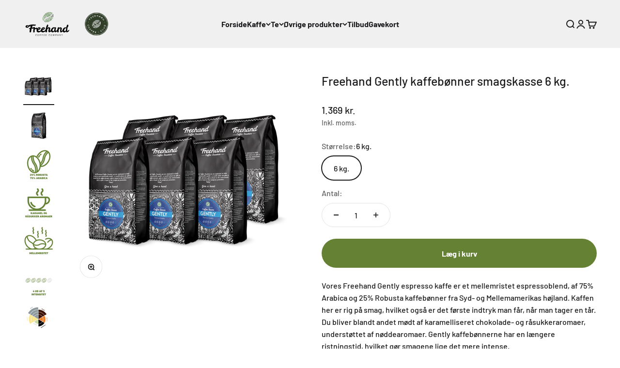

--- FILE ---
content_type: text/html; charset=utf-8
request_url: https://freehandcoffeeclub.dk/products/freehand-gently-kaffebonner-smagskasse-6-kg
body_size: 30174
content:
<!doctype html>

<html lang="da" dir="ltr">
  <head>
    <meta charset="utf-8">
    <meta name="viewport" content="width=device-width, initial-scale=1.0, height=device-height, minimum-scale=1.0, maximum-scale=1.0">
    <meta name="theme-color" content="#f0f0f0">

    <title>Freehand Gently kaffebønner smagskasse | Espresso | Chokoladenoter</title><meta name="description" content="Freehand Gently kaffebønnerne er et yderst velsmagende espressoblend af Arabica og Robusta bønner fra Sydamerikas højland. Kaffen har chokolade og råsukkeraroma"><link rel="canonical" href="https://freehandcoffeeclub.dk/products/freehand-gently-kaffebonner-smagskasse-6-kg"><link rel="shortcut icon" href="//freehandcoffeeclub.dk/cdn/shop/files/favicon.png?v=1696579205&width=96">
      <link rel="apple-touch-icon" href="//freehandcoffeeclub.dk/cdn/shop/files/favicon.png?v=1696579205&width=180"><link rel="preconnect" href="https://cdn.shopify.com">
    <link rel="preconnect" href="https://fonts.shopifycdn.com" crossorigin>
    <link rel="dns-prefetch" href="https://productreviews.shopifycdn.com"><link rel="preload" href="//freehandcoffeeclub.dk/cdn/fonts/barlow/barlow_n7.691d1d11f150e857dcbc1c10ef03d825bc378d81.woff2" as="font" type="font/woff2" crossorigin><link rel="preload" href="//freehandcoffeeclub.dk/cdn/fonts/barlow/barlow_n5.a193a1990790eba0cc5cca569d23799830e90f07.woff2" as="font" type="font/woff2" crossorigin><meta property="og:type" content="product">
  <meta property="og:title" content="Freehand Gently kaffebønner smagskasse 6 kg.">
  <meta property="product:price:amount" content="1.369">
  <meta property="product:price:currency" content="DKK">
  <meta property="product:availability" content="in stock"><meta property="og:image" content="http://freehandcoffeeclub.dk/cdn/shop/files/Gently6kg_7d779ccb-62aa-4af1-b7b7-113051bba152.webp?v=1701783028&width=2048">
  <meta property="og:image:secure_url" content="https://freehandcoffeeclub.dk/cdn/shop/files/Gently6kg_7d779ccb-62aa-4af1-b7b7-113051bba152.webp?v=1701783028&width=2048">
  <meta property="og:image:width" content="1200">
  <meta property="og:image:height" content="1200"><meta property="og:description" content="Freehand Gently kaffebønnerne er et yderst velsmagende espressoblend af Arabica og Robusta bønner fra Sydamerikas højland. Kaffen har chokolade og råsukkeraroma"><meta property="og:url" content="https://freehandcoffeeclub.dk/products/freehand-gently-kaffebonner-smagskasse-6-kg">
<meta property="og:site_name" content="Freehand Coffee Club"><meta name="twitter:card" content="summary"><meta name="twitter:title" content="Freehand Gently kaffebønner smagskasse 6 kg.">
  <meta name="twitter:description" content="Vores Freehand Gently espresso kaffe er et mellemristet espressoblend, af 75% Arabica og 25% Robusta kaffebønner fra Syd- og Mellemamerikas højland. Kaffen her er rig på smag, hvilket også er det første indtryk man får, når man tager en tår. Du bliver blandt andet mødt af karamelliseret chokolade- og råsukkeraromaer, understøttet af nøddearomaer. Gently kaffebønnerne har en længere ristningstid, hvilket gør smagene lige det mere intense. Kaffen har en fyldig krop og en lav syrlighed, hvilket egner sig særlig godt til mælkedrikke, såsom Caffe Latte, Latte Macchiato og Flat White. Dog ikke sagt, at den ikke kan bruges til andet – Gently kaffebønnerne kan bruges i stort set alle kaffedrikke, da disse betegnes som en All-round kaffebønner, grundet den lave syrlighed og den gode kaffesmag. Gently bønnerne er nøje udvalgte, hvor kvaliteten er den vigtigste faktor. Gently er til dig,"><meta name="twitter:image" content="https://freehandcoffeeclub.dk/cdn/shop/files/Gently6kg_7d779ccb-62aa-4af1-b7b7-113051bba152.webp?crop=center&height=1200&v=1701783028&width=1200">
  <meta name="twitter:image:alt" content="Freehand gently kaffebønner 6kg"><script async crossorigin fetchpriority="high" src="/cdn/shopifycloud/importmap-polyfill/es-modules-shim.2.4.0.js"></script>
<script type="application/ld+json">{"@context":"http:\/\/schema.org\/","@id":"\/products\/freehand-gently-kaffebonner-smagskasse-6-kg#product","@type":"ProductGroup","brand":{"@type":"Brand","name":"Freehand Coffee"},"category":"Kaffe","description":"Vores Freehand Gently espresso kaffe er et mellemristet espressoblend, af 75% Arabica og 25% Robusta kaffebønner fra Syd- og Mellemamerikas højland. Kaffen her er rig på smag, hvilket også er det første indtryk man får, når man tager en tår. Du bliver blandt andet mødt af karamelliseret chokolade- og råsukkeraromaer, understøttet af nøddearomaer. Gently kaffebønnerne har en længere ristningstid, hvilket gør smagene lige det mere intense.\nKaffen har en fyldig krop og en lav syrlighed, hvilket egner sig særlig godt til mælkedrikke, såsom Caffe Latte, Latte Macchiato og Flat White. Dog ikke sagt, at den ikke kan bruges til andet – Gently kaffebønnerne kan bruges i stort set alle kaffedrikke, da disse betegnes som en All-round kaffebønner, grundet den lave syrlighed og den gode kaffesmag.\nGently bønnerne er nøje udvalgte, hvor kvaliteten er den vigtigste faktor. Gently er til dig, der godt kan lidt en kaffe med sødlige og karamelliserede aromaer og en lang eftersmag af råsukker.\nGently kaffebønnerne er ristet i vores risteri i Belgien, hvor vi har ansat ristere med mange års erfaring indenfor faget. Dette kan smages og bør opleves.\n","hasVariant":[{"@id":"\/products\/freehand-gently-kaffebonner-smagskasse-6-kg?variant=47829533360456#variant","@type":"Product","image":"https:\/\/freehandcoffeeclub.dk\/cdn\/shop\/files\/Gently6kg_7d779ccb-62aa-4af1-b7b7-113051bba152.webp?v=1701783028\u0026width=1920","name":"Freehand Gently kaffebønner smagskasse 6 kg. - 6 kg.","offers":{"@id":"\/products\/freehand-gently-kaffebonner-smagskasse-6-kg?variant=47829533360456#offer","@type":"Offer","availability":"http:\/\/schema.org\/InStock","price":"1369.00","priceCurrency":"DKK","url":"https:\/\/freehandcoffeeclub.dk\/products\/freehand-gently-kaffebonner-smagskasse-6-kg?variant=47829533360456"},"sku":"6x501251"}],"name":"Freehand Gently kaffebønner smagskasse 6 kg.","productGroupID":"8667039400264","url":"https:\/\/freehandcoffeeclub.dk\/products\/freehand-gently-kaffebonner-smagskasse-6-kg"}</script><script type="application/ld+json">
  {
    "@context": "https://schema.org",
    "@type": "BreadcrumbList",
    "itemListElement": [{
        "@type": "ListItem",
        "position": 1,
        "name": "Startside",
        "item": "https://freehandcoffeeclub.dk"
      },{
            "@type": "ListItem",
            "position": 2,
            "name": "Freehand Gently kaffebønner smagskasse 6 kg.",
            "item": "https://freehandcoffeeclub.dk/products/freehand-gently-kaffebonner-smagskasse-6-kg"
          }]
  }
</script><style>/* Typography (heading) */
  @font-face {
  font-family: Barlow;
  font-weight: 700;
  font-style: normal;
  font-display: fallback;
  src: url("//freehandcoffeeclub.dk/cdn/fonts/barlow/barlow_n7.691d1d11f150e857dcbc1c10ef03d825bc378d81.woff2") format("woff2"),
       url("//freehandcoffeeclub.dk/cdn/fonts/barlow/barlow_n7.4fdbb1cb7da0e2c2f88492243ffa2b4f91924840.woff") format("woff");
}

@font-face {
  font-family: Barlow;
  font-weight: 700;
  font-style: italic;
  font-display: fallback;
  src: url("//freehandcoffeeclub.dk/cdn/fonts/barlow/barlow_i7.50e19d6cc2ba5146fa437a5a7443c76d5d730103.woff2") format("woff2"),
       url("//freehandcoffeeclub.dk/cdn/fonts/barlow/barlow_i7.47e9f98f1b094d912e6fd631cc3fe93d9f40964f.woff") format("woff");
}

/* Typography (body) */
  @font-face {
  font-family: Barlow;
  font-weight: 500;
  font-style: normal;
  font-display: fallback;
  src: url("//freehandcoffeeclub.dk/cdn/fonts/barlow/barlow_n5.a193a1990790eba0cc5cca569d23799830e90f07.woff2") format("woff2"),
       url("//freehandcoffeeclub.dk/cdn/fonts/barlow/barlow_n5.ae31c82169b1dc0715609b8cc6a610b917808358.woff") format("woff");
}

@font-face {
  font-family: Barlow;
  font-weight: 500;
  font-style: italic;
  font-display: fallback;
  src: url("//freehandcoffeeclub.dk/cdn/fonts/barlow/barlow_i5.714d58286997b65cd479af615cfa9bb0a117a573.woff2") format("woff2"),
       url("//freehandcoffeeclub.dk/cdn/fonts/barlow/barlow_i5.0120f77e6447d3b5df4bbec8ad8c2d029d87fb21.woff") format("woff");
}

@font-face {
  font-family: Barlow;
  font-weight: 700;
  font-style: normal;
  font-display: fallback;
  src: url("//freehandcoffeeclub.dk/cdn/fonts/barlow/barlow_n7.691d1d11f150e857dcbc1c10ef03d825bc378d81.woff2") format("woff2"),
       url("//freehandcoffeeclub.dk/cdn/fonts/barlow/barlow_n7.4fdbb1cb7da0e2c2f88492243ffa2b4f91924840.woff") format("woff");
}

@font-face {
  font-family: Barlow;
  font-weight: 700;
  font-style: italic;
  font-display: fallback;
  src: url("//freehandcoffeeclub.dk/cdn/fonts/barlow/barlow_i7.50e19d6cc2ba5146fa437a5a7443c76d5d730103.woff2") format("woff2"),
       url("//freehandcoffeeclub.dk/cdn/fonts/barlow/barlow_i7.47e9f98f1b094d912e6fd631cc3fe93d9f40964f.woff") format("woff");
}

:root {
    /**
     * ---------------------------------------------------------------------
     * SPACING VARIABLES
     *
     * We are using a spacing inspired from frameworks like Tailwind CSS.
     * ---------------------------------------------------------------------
     */
    --spacing-0-5: 0.125rem; /* 2px */
    --spacing-1: 0.25rem; /* 4px */
    --spacing-1-5: 0.375rem; /* 6px */
    --spacing-2: 0.5rem; /* 8px */
    --spacing-2-5: 0.625rem; /* 10px */
    --spacing-3: 0.75rem; /* 12px */
    --spacing-3-5: 0.875rem; /* 14px */
    --spacing-4: 1rem; /* 16px */
    --spacing-4-5: 1.125rem; /* 18px */
    --spacing-5: 1.25rem; /* 20px */
    --spacing-5-5: 1.375rem; /* 22px */
    --spacing-6: 1.5rem; /* 24px */
    --spacing-6-5: 1.625rem; /* 26px */
    --spacing-7: 1.75rem; /* 28px */
    --spacing-7-5: 1.875rem; /* 30px */
    --spacing-8: 2rem; /* 32px */
    --spacing-8-5: 2.125rem; /* 34px */
    --spacing-9: 2.25rem; /* 36px */
    --spacing-9-5: 2.375rem; /* 38px */
    --spacing-10: 2.5rem; /* 40px */
    --spacing-11: 2.75rem; /* 44px */
    --spacing-12: 3rem; /* 48px */
    --spacing-14: 3.5rem; /* 56px */
    --spacing-16: 4rem; /* 64px */
    --spacing-18: 4.5rem; /* 72px */
    --spacing-20: 5rem; /* 80px */
    --spacing-24: 6rem; /* 96px */
    --spacing-28: 7rem; /* 112px */
    --spacing-32: 8rem; /* 128px */
    --spacing-36: 9rem; /* 144px */
    --spacing-40: 10rem; /* 160px */
    --spacing-44: 11rem; /* 176px */
    --spacing-48: 12rem; /* 192px */
    --spacing-52: 13rem; /* 208px */
    --spacing-56: 14rem; /* 224px */
    --spacing-60: 15rem; /* 240px */
    --spacing-64: 16rem; /* 256px */
    --spacing-72: 18rem; /* 288px */
    --spacing-80: 20rem; /* 320px */
    --spacing-96: 24rem; /* 384px */

    /* Container */
    --container-max-width: 1600px;
    --container-narrow-max-width: 1350px;
    --container-gutter: var(--spacing-5);
    --section-outer-spacing-block: var(--spacing-12);
    --section-inner-max-spacing-block: var(--spacing-10);
    --section-inner-spacing-inline: var(--container-gutter);
    --section-stack-spacing-block: var(--spacing-8);

    /* Grid gutter */
    --grid-gutter: var(--spacing-5);

    /* Product list settings */
    --product-list-row-gap: var(--spacing-8);
    --product-list-column-gap: var(--grid-gutter);

    /* Form settings */
    --input-gap: var(--spacing-2);
    --input-height: 2.625rem;
    --input-padding-inline: var(--spacing-4);

    /* Other sizes */
    --sticky-area-height: calc(var(--sticky-announcement-bar-enabled, 0) * var(--announcement-bar-height, 0px) + var(--sticky-header-enabled, 0) * var(--header-height, 0px));

    /* RTL support */
    --transform-logical-flip: 1;
    --transform-origin-start: left;
    --transform-origin-end: right;

    /**
     * ---------------------------------------------------------------------
     * TYPOGRAPHY
     * ---------------------------------------------------------------------
     */

    /* Font properties */
    --heading-font-family: Barlow, sans-serif;
    --heading-font-weight: 700;
    --heading-font-style: normal;
    --heading-text-transform: normal;
    --heading-letter-spacing: -0.02em;
    --text-font-family: Barlow, sans-serif;
    --text-font-weight: 500;
    --text-font-style: normal;
    --text-letter-spacing: 0.0em;

    /* Font sizes */
    --text-h0: 2.75rem;
    --text-h1: 2rem;
    --text-h2: 1.75rem;
    --text-h3: 1.375rem;
    --text-h4: 1.125rem;
    --text-h5: 1.125rem;
    --text-h6: 1rem;
    --text-xs: 0.6875rem;
    --text-sm: 0.75rem;
    --text-base: 0.875rem;
    --text-lg: 1.125rem;

    /**
     * ---------------------------------------------------------------------
     * COLORS
     * ---------------------------------------------------------------------
     */

    /* Color settings */--accent: 100 129 52;
    --text-primary: 28 28 30;
    --background-primary: 255 255 255;
    --dialog-background: 255 255 255;
    --border-color: var(--text-color, var(--text-primary)) / 0.12;

    /* Button colors */
    --button-background-primary: 100 129 52;
    --button-text-primary: 255 255 255;
    --button-background-secondary: 64 73 54;
    --button-text-secondary: 255 255 255;

    /* Status colors */
    --success-background: 236 240 231;
    --success-text: 100 129 52;
    --warning-background: 255 246 233;
    --warning-text: 255 183 74;
    --error-background: 254 231 231;
    --error-text: 248 58 58;

    /* Product colors */
    --on-sale-text: 100 129 52;
    --on-sale-badge-background: 100 129 52;
    --on-sale-badge-text: 255 255 255;
    --sold-out-badge-background: 0 0 0;
    --sold-out-badge-text: 255 255 255;
    --primary-badge-background: 100 129 52;
    --primary-badge-text: 255 255 255;
    --star-color: 100 129 52;
    --product-card-background: 255 255 255;
    --product-card-text: 28 28 30;

    /* Header colors */
    --header-background: 240 240 240;
    --header-text: 28 28 30;

    /* Footer colors */
    --footer-background: 255 255 255;
    --footer-text: 28 28 30;

    /* Rounded variables (used for border radius) */
    --rounded-xs: 0.25rem;
    --rounded-sm: 0.375rem;
    --rounded: 0.75rem;
    --rounded-lg: 1.5rem;
    --rounded-full: 9999px;

    --rounded-button: 3.75rem;
    --rounded-input: 0.5rem;

    /* Box shadow */
    --shadow-sm: 0 2px 8px rgb(var(--text-primary) / 0.1);
    --shadow: 0 5px 15px rgb(var(--text-primary) / 0.1);
    --shadow-md: 0 5px 30px rgb(var(--text-primary) / 0.1);
    --shadow-block: 0px 18px 50px rgb(var(--text-primary) / 0.1);

    /**
     * ---------------------------------------------------------------------
     * OTHER
     * ---------------------------------------------------------------------
     */

    --stagger-products-reveal-opacity: 0;
    --cursor-close-svg-url: url(//freehandcoffeeclub.dk/cdn/shop/t/18/assets/cursor-close.svg?v=147174565022153725511753774206);
    --cursor-zoom-in-svg-url: url(//freehandcoffeeclub.dk/cdn/shop/t/18/assets/cursor-zoom-in.svg?v=154953035094101115921753774206);
    --cursor-zoom-out-svg-url: url(//freehandcoffeeclub.dk/cdn/shop/t/18/assets/cursor-zoom-out.svg?v=16155520337305705181753774206);
    --checkmark-svg-url: url(//freehandcoffeeclub.dk/cdn/shop/t/18/assets/checkmark.svg?v=77552481021870063511753774206);
  }

  [dir="rtl"]:root {
    /* RTL support */
    --transform-logical-flip: -1;
    --transform-origin-start: right;
    --transform-origin-end: left;
  }

  @media screen and (min-width: 700px) {
    :root {
      /* Typography (font size) */
      --text-h0: 3.5rem;
      --text-h1: 2.5rem;
      --text-h2: 2rem;
      --text-h3: 1.625rem;
      --text-h4: 1.375rem;
      --text-h5: 1.125rem;
      --text-h6: 1rem;

      --text-xs: 0.75rem;
      --text-sm: 0.875rem;
      --text-base: 1.0rem;
      --text-lg: 1.25rem;

      /* Spacing */
      --container-gutter: 2rem;
      --section-outer-spacing-block: var(--spacing-16);
      --section-inner-max-spacing-block: var(--spacing-12);
      --section-inner-spacing-inline: var(--spacing-12);
      --section-stack-spacing-block: var(--spacing-12);

      /* Grid gutter */
      --grid-gutter: var(--spacing-6);

      /* Product list settings */
      --product-list-row-gap: var(--spacing-12);

      /* Form settings */
      --input-gap: 1rem;
      --input-height: 3.125rem;
      --input-padding-inline: var(--spacing-5);
    }
  }

  @media screen and (min-width: 1000px) {
    :root {
      /* Spacing settings */
      --container-gutter: var(--spacing-12);
      --section-outer-spacing-block: var(--spacing-18);
      --section-inner-max-spacing-block: var(--spacing-16);
      --section-inner-spacing-inline: var(--spacing-16);
      --section-stack-spacing-block: var(--spacing-12);
    }
  }

  @media screen and (min-width: 1150px) {
    :root {
      /* Spacing settings */
      --container-gutter: var(--spacing-12);
      --section-outer-spacing-block: var(--spacing-20);
      --section-inner-max-spacing-block: var(--spacing-16);
      --section-inner-spacing-inline: var(--spacing-16);
      --section-stack-spacing-block: var(--spacing-12);
    }
  }

  @media screen and (min-width: 1400px) {
    :root {
      /* Typography (font size) */
      --text-h0: 4.5rem;
      --text-h1: 3.5rem;
      --text-h2: 2.75rem;
      --text-h3: 2rem;
      --text-h4: 1.75rem;
      --text-h5: 1.375rem;
      --text-h6: 1.25rem;

      --section-outer-spacing-block: var(--spacing-24);
      --section-inner-max-spacing-block: var(--spacing-18);
      --section-inner-spacing-inline: var(--spacing-18);
    }
  }

  @media screen and (min-width: 1600px) {
    :root {
      --section-outer-spacing-block: var(--spacing-24);
      --section-inner-max-spacing-block: var(--spacing-20);
      --section-inner-spacing-inline: var(--spacing-20);
    }
  }

  /**
   * ---------------------------------------------------------------------
   * LIQUID DEPENDANT CSS
   *
   * Our main CSS is Liquid free, but some very specific features depend on
   * theme settings, so we have them here
   * ---------------------------------------------------------------------
   */@media screen and (pointer: fine) {
        /* The !important are for the Shopify Payment button to ensure we override the default from Shopify styles */
        .button:not([disabled]):not(.button--outline):hover, .btn:not([disabled]):hover, .shopify-payment-button__button--unbranded:not([disabled]):hover {
          background-color: transparent !important;
          color: rgb(var(--button-outline-color) / var(--button-background-opacity, 1)) !important;
          box-shadow: inset 0 0 0 2px currentColor !important;
        }

        .button--outline:not([disabled]):hover {
          background: rgb(var(--button-background));
          color: rgb(var(--button-text-color));
          box-shadow: inset 0 0 0 2px rgb(var(--button-background));
        }
      }</style><script>
  // This allows to expose several variables to the global scope, to be used in scripts
  window.themeVariables = {
    settings: {
      showPageTransition: null,
      staggerProductsApparition: true,
      reduceDrawerAnimation: true,
      reduceMenuAnimation: true,
      headingApparition: "split_fade",
      pageType: "product",
      moneyFormat: "{{amount_no_decimals_with_comma_separator}} kr.",
      moneyWithCurrencyFormat: "{{amount_no_decimals_with_comma_separator}} DKK",
      currencyCodeEnabled: false,
      cartType: "drawer",
      showDiscount: true,
      discountMode: "percentage",
      pageBackground: "#fff",
      textColor: "#1c1c1e"
    },

    strings: {
      accessibilityClose: "Luk",
      accessibilityNext: "Næste",
      accessibilityPrevious: "Forrige",
      closeGallery: "Luk gallery",
      zoomGallery: "Zoom",
      errorGallery: "Billede kunne ikke indlæses",
      searchNoResults: "Ingen resultater blev fundet.",
      addOrderNote: "Tilføj bemærkning til ordre",
      editOrderNote: "Rediger bemærkning til ordre",
      shippingEstimatorNoResults: "Beklager, vi sender ikke til din adresse.",
      shippingEstimatorOneResult: "Der er én leveringspris for din adresse:",
      shippingEstimatorMultipleResults: "Der er flere leveringspriser for din adresse:",
      shippingEstimatorError: "Der opstod en eller flere fejl under hentning af leveringspriser:"
    },

    breakpoints: {
      'sm': 'screen and (min-width: 700px)',
      'md': 'screen and (min-width: 1000px)',
      'lg': 'screen and (min-width: 1150px)',
      'xl': 'screen and (min-width: 1400px)',

      'sm-max': 'screen and (max-width: 699px)',
      'md-max': 'screen and (max-width: 999px)',
      'lg-max': 'screen and (max-width: 1149px)',
      'xl-max': 'screen and (max-width: 1399px)'
    }
  };

  // For detecting native share
  document.documentElement.classList.add(`native-share--${navigator.share ? 'enabled' : 'disabled'}`);// We save the product ID in local storage to be eventually used for recently viewed section
    try {
      const recentlyViewedProducts = new Set(JSON.parse(localStorage.getItem('theme:recently-viewed-products') || '[]'));

      recentlyViewedProducts.delete(8667039400264); // Delete first to re-move the product
      recentlyViewedProducts.add(8667039400264);

      localStorage.setItem('theme:recently-viewed-products', JSON.stringify(Array.from(recentlyViewedProducts.values()).reverse()));
    } catch (e) {
      // Safari in private mode does not allow setting item, we silently fail
    }</script><script type="importmap">{
        "imports": {
          "vendor": "//freehandcoffeeclub.dk/cdn/shop/t/18/assets/vendor.min.js?v=166563502121812900551753774186",
          "theme": "//freehandcoffeeclub.dk/cdn/shop/t/18/assets/theme.js?v=23449326874515410531753774186",
          "photoswipe": "//freehandcoffeeclub.dk/cdn/shop/t/18/assets/photoswipe.min.js?v=13374349288281597431753774186"
        }
      }
    </script>

    <script type="module" src="//freehandcoffeeclub.dk/cdn/shop/t/18/assets/vendor.min.js?v=166563502121812900551753774186"></script>
    <script type="module" src="//freehandcoffeeclub.dk/cdn/shop/t/18/assets/theme.js?v=23449326874515410531753774186"></script>

    <script>window.performance && window.performance.mark && window.performance.mark('shopify.content_for_header.start');</script><meta name="google-site-verification" content="mBKMZ7UtUyPxSAN7Zv-P8dBCLgGun_Ie3zixKoc4UGk">
<meta name="facebook-domain-verification" content="zbap27bs0kr6t2n0dlmplzi1le08u1">
<meta id="shopify-digital-wallet" name="shopify-digital-wallet" content="/77567656264/digital_wallets/dialog">
<meta name="shopify-checkout-api-token" content="8beca109553c7e2597f89fba9faaa8b0">
<link rel="alternate" type="application/json+oembed" href="https://freehandcoffeeclub.dk/products/freehand-gently-kaffebonner-smagskasse-6-kg.oembed">
<script async="async" src="/checkouts/internal/preloads.js?locale=da-DK"></script>
<script id="apple-pay-shop-capabilities" type="application/json">{"shopId":77567656264,"countryCode":"DK","currencyCode":"DKK","merchantCapabilities":["supports3DS"],"merchantId":"gid:\/\/shopify\/Shop\/77567656264","merchantName":"Freehand Coffee Club","requiredBillingContactFields":["postalAddress","email","phone"],"requiredShippingContactFields":["postalAddress","email","phone"],"shippingType":"shipping","supportedNetworks":["visa","masterCard"],"total":{"type":"pending","label":"Freehand Coffee Club","amount":"1.00"},"shopifyPaymentsEnabled":true,"supportsSubscriptions":true}</script>
<script id="shopify-features" type="application/json">{"accessToken":"8beca109553c7e2597f89fba9faaa8b0","betas":["rich-media-storefront-analytics"],"domain":"freehandcoffeeclub.dk","predictiveSearch":true,"shopId":77567656264,"locale":"da"}</script>
<script>var Shopify = Shopify || {};
Shopify.shop = "adf3d4.myshopify.com";
Shopify.locale = "da";
Shopify.currency = {"active":"DKK","rate":"1.0"};
Shopify.country = "DK";
Shopify.theme = {"name":"Freehand Coffee Club 2025 Juli","id":176386703688,"schema_name":"Impact","schema_version":"6.9.1","theme_store_id":1190,"role":"main"};
Shopify.theme.handle = "null";
Shopify.theme.style = {"id":null,"handle":null};
Shopify.cdnHost = "freehandcoffeeclub.dk/cdn";
Shopify.routes = Shopify.routes || {};
Shopify.routes.root = "/";</script>
<script type="module">!function(o){(o.Shopify=o.Shopify||{}).modules=!0}(window);</script>
<script>!function(o){function n(){var o=[];function n(){o.push(Array.prototype.slice.apply(arguments))}return n.q=o,n}var t=o.Shopify=o.Shopify||{};t.loadFeatures=n(),t.autoloadFeatures=n()}(window);</script>
<script id="shop-js-analytics" type="application/json">{"pageType":"product"}</script>
<script defer="defer" async type="module" src="//freehandcoffeeclub.dk/cdn/shopifycloud/shop-js/modules/v2/client.init-shop-cart-sync_ByjAFD2B.da.esm.js"></script>
<script defer="defer" async type="module" src="//freehandcoffeeclub.dk/cdn/shopifycloud/shop-js/modules/v2/chunk.common_D-UimmQe.esm.js"></script>
<script defer="defer" async type="module" src="//freehandcoffeeclub.dk/cdn/shopifycloud/shop-js/modules/v2/chunk.modal_C_zrfWbZ.esm.js"></script>
<script type="module">
  await import("//freehandcoffeeclub.dk/cdn/shopifycloud/shop-js/modules/v2/client.init-shop-cart-sync_ByjAFD2B.da.esm.js");
await import("//freehandcoffeeclub.dk/cdn/shopifycloud/shop-js/modules/v2/chunk.common_D-UimmQe.esm.js");
await import("//freehandcoffeeclub.dk/cdn/shopifycloud/shop-js/modules/v2/chunk.modal_C_zrfWbZ.esm.js");

  window.Shopify.SignInWithShop?.initShopCartSync?.({"fedCMEnabled":true,"windoidEnabled":true});

</script>
<script>(function() {
  var isLoaded = false;
  function asyncLoad() {
    if (isLoaded) return;
    isLoaded = true;
    var urls = ["https:\/\/chimpstatic.com\/mcjs-connected\/js\/users\/510ecace47ac404ff5981779b\/ebec81a9aa754a5b086540e78.js?shop=adf3d4.myshopify.com","https:\/\/ecommplugins-scripts.trustpilot.com\/v2.1\/js\/header.min.js?settings=eyJrZXkiOiJzQVFwV1V6NUFzVlYxNU5oIiwicyI6InNrdSJ9\u0026v=2.5\u0026shop=adf3d4.myshopify.com","https:\/\/ecommplugins-trustboxsettings.trustpilot.com\/adf3d4.myshopify.com.js?settings=1700120633214\u0026shop=adf3d4.myshopify.com"];
    for (var i = 0; i < urls.length; i++) {
      var s = document.createElement('script');
      s.type = 'text/javascript';
      s.async = true;
      s.src = urls[i];
      var x = document.getElementsByTagName('script')[0];
      x.parentNode.insertBefore(s, x);
    }
  };
  if(window.attachEvent) {
    window.attachEvent('onload', asyncLoad);
  } else {
    window.addEventListener('load', asyncLoad, false);
  }
})();</script>
<script id="__st">var __st={"a":77567656264,"offset":3600,"reqid":"e0bf8e30-47cf-414e-a20d-53552d5c6f3e-1769441325","pageurl":"freehandcoffeeclub.dk\/products\/freehand-gently-kaffebonner-smagskasse-6-kg","u":"1139076a8a90","p":"product","rtyp":"product","rid":8667039400264};</script>
<script>window.ShopifyPaypalV4VisibilityTracking = true;</script>
<script id="form-persister">!function(){'use strict';const t='contact',e='new_comment',n=[[t,t],['blogs',e],['comments',e],[t,'customer']],o='password',r='form_key',c=['recaptcha-v3-token','g-recaptcha-response','h-captcha-response',o],s=()=>{try{return window.sessionStorage}catch{return}},i='__shopify_v',u=t=>t.elements[r],a=function(){const t=[...n].map((([t,e])=>`form[action*='/${t}']:not([data-nocaptcha='true']) input[name='form_type'][value='${e}']`)).join(',');var e;return e=t,()=>e?[...document.querySelectorAll(e)].map((t=>t.form)):[]}();function m(t){const e=u(t);a().includes(t)&&(!e||!e.value)&&function(t){try{if(!s())return;!function(t){const e=s();if(!e)return;const n=u(t);if(!n)return;const o=n.value;o&&e.removeItem(o)}(t);const e=Array.from(Array(32),(()=>Math.random().toString(36)[2])).join('');!function(t,e){u(t)||t.append(Object.assign(document.createElement('input'),{type:'hidden',name:r})),t.elements[r].value=e}(t,e),function(t,e){const n=s();if(!n)return;const r=[...t.querySelectorAll(`input[type='${o}']`)].map((({name:t})=>t)),u=[...c,...r],a={};for(const[o,c]of new FormData(t).entries())u.includes(o)||(a[o]=c);n.setItem(e,JSON.stringify({[i]:1,action:t.action,data:a}))}(t,e)}catch(e){console.error('failed to persist form',e)}}(t)}const f=t=>{if('true'===t.dataset.persistBound)return;const e=function(t,e){const n=function(t){return'function'==typeof t.submit?t.submit:HTMLFormElement.prototype.submit}(t).bind(t);return function(){let t;return()=>{t||(t=!0,(()=>{try{e(),n()}catch(t){(t=>{console.error('form submit failed',t)})(t)}})(),setTimeout((()=>t=!1),250))}}()}(t,(()=>{m(t)}));!function(t,e){if('function'==typeof t.submit&&'function'==typeof e)try{t.submit=e}catch{}}(t,e),t.addEventListener('submit',(t=>{t.preventDefault(),e()})),t.dataset.persistBound='true'};!function(){function t(t){const e=(t=>{const e=t.target;return e instanceof HTMLFormElement?e:e&&e.form})(t);e&&m(e)}document.addEventListener('submit',t),document.addEventListener('DOMContentLoaded',(()=>{const e=a();for(const t of e)f(t);var n;n=document.body,new window.MutationObserver((t=>{for(const e of t)if('childList'===e.type&&e.addedNodes.length)for(const t of e.addedNodes)1===t.nodeType&&'FORM'===t.tagName&&a().includes(t)&&f(t)})).observe(n,{childList:!0,subtree:!0,attributes:!1}),document.removeEventListener('submit',t)}))}()}();</script>
<script integrity="sha256-4kQ18oKyAcykRKYeNunJcIwy7WH5gtpwJnB7kiuLZ1E=" data-source-attribution="shopify.loadfeatures" defer="defer" src="//freehandcoffeeclub.dk/cdn/shopifycloud/storefront/assets/storefront/load_feature-a0a9edcb.js" crossorigin="anonymous"></script>
<script data-source-attribution="shopify.dynamic_checkout.dynamic.init">var Shopify=Shopify||{};Shopify.PaymentButton=Shopify.PaymentButton||{isStorefrontPortableWallets:!0,init:function(){window.Shopify.PaymentButton.init=function(){};var t=document.createElement("script");t.src="https://freehandcoffeeclub.dk/cdn/shopifycloud/portable-wallets/latest/portable-wallets.da.js",t.type="module",document.head.appendChild(t)}};
</script>
<script data-source-attribution="shopify.dynamic_checkout.buyer_consent">
  function portableWalletsHideBuyerConsent(e){var t=document.getElementById("shopify-buyer-consent"),n=document.getElementById("shopify-subscription-policy-button");t&&n&&(t.classList.add("hidden"),t.setAttribute("aria-hidden","true"),n.removeEventListener("click",e))}function portableWalletsShowBuyerConsent(e){var t=document.getElementById("shopify-buyer-consent"),n=document.getElementById("shopify-subscription-policy-button");t&&n&&(t.classList.remove("hidden"),t.removeAttribute("aria-hidden"),n.addEventListener("click",e))}window.Shopify?.PaymentButton&&(window.Shopify.PaymentButton.hideBuyerConsent=portableWalletsHideBuyerConsent,window.Shopify.PaymentButton.showBuyerConsent=portableWalletsShowBuyerConsent);
</script>
<script data-source-attribution="shopify.dynamic_checkout.cart.bootstrap">document.addEventListener("DOMContentLoaded",(function(){function t(){return document.querySelector("shopify-accelerated-checkout-cart, shopify-accelerated-checkout")}if(t())Shopify.PaymentButton.init();else{new MutationObserver((function(e,n){t()&&(Shopify.PaymentButton.init(),n.disconnect())})).observe(document.body,{childList:!0,subtree:!0})}}));
</script>
<script id='scb4127' type='text/javascript' async='' src='https://freehandcoffeeclub.dk/cdn/shopifycloud/privacy-banner/storefront-banner.js'></script><link id="shopify-accelerated-checkout-styles" rel="stylesheet" media="screen" href="https://freehandcoffeeclub.dk/cdn/shopifycloud/portable-wallets/latest/accelerated-checkout-backwards-compat.css" crossorigin="anonymous">
<style id="shopify-accelerated-checkout-cart">
        #shopify-buyer-consent {
  margin-top: 1em;
  display: inline-block;
  width: 100%;
}

#shopify-buyer-consent.hidden {
  display: none;
}

#shopify-subscription-policy-button {
  background: none;
  border: none;
  padding: 0;
  text-decoration: underline;
  font-size: inherit;
  cursor: pointer;
}

#shopify-subscription-policy-button::before {
  box-shadow: none;
}

      </style>

<script>window.performance && window.performance.mark && window.performance.mark('shopify.content_for_header.end');</script>
<link href="//freehandcoffeeclub.dk/cdn/shop/t/18/assets/theme.css?v=117068745678301954081753774186" rel="stylesheet" type="text/css" media="all" /><script id="mcjs">!function(c,h,i,m,p){m=c.createElement(h),p=c.getElementsByTagName(h)[0],m.async=1,m.src=i,p.parentNode.insertBefore(m,p)}(document,"script","https://chimpstatic.com/mcjs-connected/js/users/510ecace47ac404ff5981779b/2c3de07addf0c32373468f0aa.js");</script>

  <script src="https://cdn.shopify.com/extensions/019a4bd6-5189-7b1b-88e6-ae4214511ca1/vite-vue3-typescript-eslint-prettier-32/assets/main.js" type="text/javascript" defer="defer"></script>
<link href="https://monorail-edge.shopifysvc.com" rel="dns-prefetch">
<script>(function(){if ("sendBeacon" in navigator && "performance" in window) {try {var session_token_from_headers = performance.getEntriesByType('navigation')[0].serverTiming.find(x => x.name == '_s').description;} catch {var session_token_from_headers = undefined;}var session_cookie_matches = document.cookie.match(/_shopify_s=([^;]*)/);var session_token_from_cookie = session_cookie_matches && session_cookie_matches.length === 2 ? session_cookie_matches[1] : "";var session_token = session_token_from_headers || session_token_from_cookie || "";function handle_abandonment_event(e) {var entries = performance.getEntries().filter(function(entry) {return /monorail-edge.shopifysvc.com/.test(entry.name);});if (!window.abandonment_tracked && entries.length === 0) {window.abandonment_tracked = true;var currentMs = Date.now();var navigation_start = performance.timing.navigationStart;var payload = {shop_id: 77567656264,url: window.location.href,navigation_start,duration: currentMs - navigation_start,session_token,page_type: "product"};window.navigator.sendBeacon("https://monorail-edge.shopifysvc.com/v1/produce", JSON.stringify({schema_id: "online_store_buyer_site_abandonment/1.1",payload: payload,metadata: {event_created_at_ms: currentMs,event_sent_at_ms: currentMs}}));}}window.addEventListener('pagehide', handle_abandonment_event);}}());</script>
<script id="web-pixels-manager-setup">(function e(e,d,r,n,o){if(void 0===o&&(o={}),!Boolean(null===(a=null===(i=window.Shopify)||void 0===i?void 0:i.analytics)||void 0===a?void 0:a.replayQueue)){var i,a;window.Shopify=window.Shopify||{};var t=window.Shopify;t.analytics=t.analytics||{};var s=t.analytics;s.replayQueue=[],s.publish=function(e,d,r){return s.replayQueue.push([e,d,r]),!0};try{self.performance.mark("wpm:start")}catch(e){}var l=function(){var e={modern:/Edge?\/(1{2}[4-9]|1[2-9]\d|[2-9]\d{2}|\d{4,})\.\d+(\.\d+|)|Firefox\/(1{2}[4-9]|1[2-9]\d|[2-9]\d{2}|\d{4,})\.\d+(\.\d+|)|Chrom(ium|e)\/(9{2}|\d{3,})\.\d+(\.\d+|)|(Maci|X1{2}).+ Version\/(15\.\d+|(1[6-9]|[2-9]\d|\d{3,})\.\d+)([,.]\d+|)( \(\w+\)|)( Mobile\/\w+|) Safari\/|Chrome.+OPR\/(9{2}|\d{3,})\.\d+\.\d+|(CPU[ +]OS|iPhone[ +]OS|CPU[ +]iPhone|CPU IPhone OS|CPU iPad OS)[ +]+(15[._]\d+|(1[6-9]|[2-9]\d|\d{3,})[._]\d+)([._]\d+|)|Android:?[ /-](13[3-9]|1[4-9]\d|[2-9]\d{2}|\d{4,})(\.\d+|)(\.\d+|)|Android.+Firefox\/(13[5-9]|1[4-9]\d|[2-9]\d{2}|\d{4,})\.\d+(\.\d+|)|Android.+Chrom(ium|e)\/(13[3-9]|1[4-9]\d|[2-9]\d{2}|\d{4,})\.\d+(\.\d+|)|SamsungBrowser\/([2-9]\d|\d{3,})\.\d+/,legacy:/Edge?\/(1[6-9]|[2-9]\d|\d{3,})\.\d+(\.\d+|)|Firefox\/(5[4-9]|[6-9]\d|\d{3,})\.\d+(\.\d+|)|Chrom(ium|e)\/(5[1-9]|[6-9]\d|\d{3,})\.\d+(\.\d+|)([\d.]+$|.*Safari\/(?![\d.]+ Edge\/[\d.]+$))|(Maci|X1{2}).+ Version\/(10\.\d+|(1[1-9]|[2-9]\d|\d{3,})\.\d+)([,.]\d+|)( \(\w+\)|)( Mobile\/\w+|) Safari\/|Chrome.+OPR\/(3[89]|[4-9]\d|\d{3,})\.\d+\.\d+|(CPU[ +]OS|iPhone[ +]OS|CPU[ +]iPhone|CPU IPhone OS|CPU iPad OS)[ +]+(10[._]\d+|(1[1-9]|[2-9]\d|\d{3,})[._]\d+)([._]\d+|)|Android:?[ /-](13[3-9]|1[4-9]\d|[2-9]\d{2}|\d{4,})(\.\d+|)(\.\d+|)|Mobile Safari.+OPR\/([89]\d|\d{3,})\.\d+\.\d+|Android.+Firefox\/(13[5-9]|1[4-9]\d|[2-9]\d{2}|\d{4,})\.\d+(\.\d+|)|Android.+Chrom(ium|e)\/(13[3-9]|1[4-9]\d|[2-9]\d{2}|\d{4,})\.\d+(\.\d+|)|Android.+(UC? ?Browser|UCWEB|U3)[ /]?(15\.([5-9]|\d{2,})|(1[6-9]|[2-9]\d|\d{3,})\.\d+)\.\d+|SamsungBrowser\/(5\.\d+|([6-9]|\d{2,})\.\d+)|Android.+MQ{2}Browser\/(14(\.(9|\d{2,})|)|(1[5-9]|[2-9]\d|\d{3,})(\.\d+|))(\.\d+|)|K[Aa][Ii]OS\/(3\.\d+|([4-9]|\d{2,})\.\d+)(\.\d+|)/},d=e.modern,r=e.legacy,n=navigator.userAgent;return n.match(d)?"modern":n.match(r)?"legacy":"unknown"}(),u="modern"===l?"modern":"legacy",c=(null!=n?n:{modern:"",legacy:""})[u],f=function(e){return[e.baseUrl,"/wpm","/b",e.hashVersion,"modern"===e.buildTarget?"m":"l",".js"].join("")}({baseUrl:d,hashVersion:r,buildTarget:u}),m=function(e){var d=e.version,r=e.bundleTarget,n=e.surface,o=e.pageUrl,i=e.monorailEndpoint;return{emit:function(e){var a=e.status,t=e.errorMsg,s=(new Date).getTime(),l=JSON.stringify({metadata:{event_sent_at_ms:s},events:[{schema_id:"web_pixels_manager_load/3.1",payload:{version:d,bundle_target:r,page_url:o,status:a,surface:n,error_msg:t},metadata:{event_created_at_ms:s}}]});if(!i)return console&&console.warn&&console.warn("[Web Pixels Manager] No Monorail endpoint provided, skipping logging."),!1;try{return self.navigator.sendBeacon.bind(self.navigator)(i,l)}catch(e){}var u=new XMLHttpRequest;try{return u.open("POST",i,!0),u.setRequestHeader("Content-Type","text/plain"),u.send(l),!0}catch(e){return console&&console.warn&&console.warn("[Web Pixels Manager] Got an unhandled error while logging to Monorail."),!1}}}}({version:r,bundleTarget:l,surface:e.surface,pageUrl:self.location.href,monorailEndpoint:e.monorailEndpoint});try{o.browserTarget=l,function(e){var d=e.src,r=e.async,n=void 0===r||r,o=e.onload,i=e.onerror,a=e.sri,t=e.scriptDataAttributes,s=void 0===t?{}:t,l=document.createElement("script"),u=document.querySelector("head"),c=document.querySelector("body");if(l.async=n,l.src=d,a&&(l.integrity=a,l.crossOrigin="anonymous"),s)for(var f in s)if(Object.prototype.hasOwnProperty.call(s,f))try{l.dataset[f]=s[f]}catch(e){}if(o&&l.addEventListener("load",o),i&&l.addEventListener("error",i),u)u.appendChild(l);else{if(!c)throw new Error("Did not find a head or body element to append the script");c.appendChild(l)}}({src:f,async:!0,onload:function(){if(!function(){var e,d;return Boolean(null===(d=null===(e=window.Shopify)||void 0===e?void 0:e.analytics)||void 0===d?void 0:d.initialized)}()){var d=window.webPixelsManager.init(e)||void 0;if(d){var r=window.Shopify.analytics;r.replayQueue.forEach((function(e){var r=e[0],n=e[1],o=e[2];d.publishCustomEvent(r,n,o)})),r.replayQueue=[],r.publish=d.publishCustomEvent,r.visitor=d.visitor,r.initialized=!0}}},onerror:function(){return m.emit({status:"failed",errorMsg:"".concat(f," has failed to load")})},sri:function(e){var d=/^sha384-[A-Za-z0-9+/=]+$/;return"string"==typeof e&&d.test(e)}(c)?c:"",scriptDataAttributes:o}),m.emit({status:"loading"})}catch(e){m.emit({status:"failed",errorMsg:(null==e?void 0:e.message)||"Unknown error"})}}})({shopId: 77567656264,storefrontBaseUrl: "https://freehandcoffeeclub.dk",extensionsBaseUrl: "https://extensions.shopifycdn.com/cdn/shopifycloud/web-pixels-manager",monorailEndpoint: "https://monorail-edge.shopifysvc.com/unstable/produce_batch",surface: "storefront-renderer",enabledBetaFlags: ["2dca8a86"],webPixelsConfigList: [{"id":"969638216","configuration":"{\"config\":\"{\\\"pixel_id\\\":\\\"G-WTLSBRNK71\\\",\\\"target_country\\\":\\\"DK\\\",\\\"gtag_events\\\":[{\\\"type\\\":\\\"search\\\",\\\"action_label\\\":[\\\"G-WTLSBRNK71\\\",\\\"AW-615818784\\\/gz5lCIKHzfYYEKDM0qUC\\\"]},{\\\"type\\\":\\\"begin_checkout\\\",\\\"action_label\\\":[\\\"G-WTLSBRNK71\\\",\\\"AW-615818784\\\/XWxNCIiHzfYYEKDM0qUC\\\"]},{\\\"type\\\":\\\"view_item\\\",\\\"action_label\\\":[\\\"G-WTLSBRNK71\\\",\\\"AW-615818784\\\/SzowCP-GzfYYEKDM0qUC\\\",\\\"MC-26GJX57Q27\\\"]},{\\\"type\\\":\\\"purchase\\\",\\\"action_label\\\":[\\\"G-WTLSBRNK71\\\",\\\"AW-615818784\\\/UTTHCPmGzfYYEKDM0qUC\\\",\\\"MC-26GJX57Q27\\\"]},{\\\"type\\\":\\\"page_view\\\",\\\"action_label\\\":[\\\"G-WTLSBRNK71\\\",\\\"AW-615818784\\\/kSSbCPyGzfYYEKDM0qUC\\\",\\\"MC-26GJX57Q27\\\"]},{\\\"type\\\":\\\"add_payment_info\\\",\\\"action_label\\\":[\\\"G-WTLSBRNK71\\\",\\\"AW-615818784\\\/Qgb8CIuHzfYYEKDM0qUC\\\"]},{\\\"type\\\":\\\"add_to_cart\\\",\\\"action_label\\\":[\\\"G-WTLSBRNK71\\\",\\\"AW-615818784\\\/uUkFCIWHzfYYEKDM0qUC\\\"]}],\\\"enable_monitoring_mode\\\":false}\"}","eventPayloadVersion":"v1","runtimeContext":"OPEN","scriptVersion":"b2a88bafab3e21179ed38636efcd8a93","type":"APP","apiClientId":1780363,"privacyPurposes":[],"dataSharingAdjustments":{"protectedCustomerApprovalScopes":["read_customer_address","read_customer_email","read_customer_name","read_customer_personal_data","read_customer_phone"]}},{"id":"436470088","configuration":"{\"pixel_id\":\"1747933748689874\",\"pixel_type\":\"facebook_pixel\",\"metaapp_system_user_token\":\"-\"}","eventPayloadVersion":"v1","runtimeContext":"OPEN","scriptVersion":"ca16bc87fe92b6042fbaa3acc2fbdaa6","type":"APP","apiClientId":2329312,"privacyPurposes":["ANALYTICS","MARKETING","SALE_OF_DATA"],"dataSharingAdjustments":{"protectedCustomerApprovalScopes":["read_customer_address","read_customer_email","read_customer_name","read_customer_personal_data","read_customer_phone"]}},{"id":"shopify-app-pixel","configuration":"{}","eventPayloadVersion":"v1","runtimeContext":"STRICT","scriptVersion":"0450","apiClientId":"shopify-pixel","type":"APP","privacyPurposes":["ANALYTICS","MARKETING"]},{"id":"shopify-custom-pixel","eventPayloadVersion":"v1","runtimeContext":"LAX","scriptVersion":"0450","apiClientId":"shopify-pixel","type":"CUSTOM","privacyPurposes":["ANALYTICS","MARKETING"]}],isMerchantRequest: false,initData: {"shop":{"name":"Freehand Coffee Club","paymentSettings":{"currencyCode":"DKK"},"myshopifyDomain":"adf3d4.myshopify.com","countryCode":"DK","storefrontUrl":"https:\/\/freehandcoffeeclub.dk"},"customer":null,"cart":null,"checkout":null,"productVariants":[{"price":{"amount":1369.0,"currencyCode":"DKK"},"product":{"title":"Freehand Gently kaffebønner smagskasse 6 kg.","vendor":"Freehand Coffee","id":"8667039400264","untranslatedTitle":"Freehand Gently kaffebønner smagskasse 6 kg.","url":"\/products\/freehand-gently-kaffebonner-smagskasse-6-kg","type":"kaffebønner"},"id":"47829533360456","image":{"src":"\/\/freehandcoffeeclub.dk\/cdn\/shop\/files\/Gently6kg_7d779ccb-62aa-4af1-b7b7-113051bba152.webp?v=1701783028"},"sku":"6x501251","title":"6 kg.","untranslatedTitle":"6 kg."}],"purchasingCompany":null},},"https://freehandcoffeeclub.dk/cdn","fcfee988w5aeb613cpc8e4bc33m6693e112",{"modern":"","legacy":""},{"shopId":"77567656264","storefrontBaseUrl":"https:\/\/freehandcoffeeclub.dk","extensionBaseUrl":"https:\/\/extensions.shopifycdn.com\/cdn\/shopifycloud\/web-pixels-manager","surface":"storefront-renderer","enabledBetaFlags":"[\"2dca8a86\"]","isMerchantRequest":"false","hashVersion":"fcfee988w5aeb613cpc8e4bc33m6693e112","publish":"custom","events":"[[\"page_viewed\",{}],[\"product_viewed\",{\"productVariant\":{\"price\":{\"amount\":1369.0,\"currencyCode\":\"DKK\"},\"product\":{\"title\":\"Freehand Gently kaffebønner smagskasse 6 kg.\",\"vendor\":\"Freehand Coffee\",\"id\":\"8667039400264\",\"untranslatedTitle\":\"Freehand Gently kaffebønner smagskasse 6 kg.\",\"url\":\"\/products\/freehand-gently-kaffebonner-smagskasse-6-kg\",\"type\":\"kaffebønner\"},\"id\":\"47829533360456\",\"image\":{\"src\":\"\/\/freehandcoffeeclub.dk\/cdn\/shop\/files\/Gently6kg_7d779ccb-62aa-4af1-b7b7-113051bba152.webp?v=1701783028\"},\"sku\":\"6x501251\",\"title\":\"6 kg.\",\"untranslatedTitle\":\"6 kg.\"}}]]"});</script><script>
  window.ShopifyAnalytics = window.ShopifyAnalytics || {};
  window.ShopifyAnalytics.meta = window.ShopifyAnalytics.meta || {};
  window.ShopifyAnalytics.meta.currency = 'DKK';
  var meta = {"product":{"id":8667039400264,"gid":"gid:\/\/shopify\/Product\/8667039400264","vendor":"Freehand Coffee","type":"kaffebønner","handle":"freehand-gently-kaffebonner-smagskasse-6-kg","variants":[{"id":47829533360456,"price":136900,"name":"Freehand Gently kaffebønner smagskasse 6 kg. - 6 kg.","public_title":"6 kg.","sku":"6x501251"}],"remote":false},"page":{"pageType":"product","resourceType":"product","resourceId":8667039400264,"requestId":"e0bf8e30-47cf-414e-a20d-53552d5c6f3e-1769441325"}};
  for (var attr in meta) {
    window.ShopifyAnalytics.meta[attr] = meta[attr];
  }
</script>
<script class="analytics">
  (function () {
    var customDocumentWrite = function(content) {
      var jquery = null;

      if (window.jQuery) {
        jquery = window.jQuery;
      } else if (window.Checkout && window.Checkout.$) {
        jquery = window.Checkout.$;
      }

      if (jquery) {
        jquery('body').append(content);
      }
    };

    var hasLoggedConversion = function(token) {
      if (token) {
        return document.cookie.indexOf('loggedConversion=' + token) !== -1;
      }
      return false;
    }

    var setCookieIfConversion = function(token) {
      if (token) {
        var twoMonthsFromNow = new Date(Date.now());
        twoMonthsFromNow.setMonth(twoMonthsFromNow.getMonth() + 2);

        document.cookie = 'loggedConversion=' + token + '; expires=' + twoMonthsFromNow;
      }
    }

    var trekkie = window.ShopifyAnalytics.lib = window.trekkie = window.trekkie || [];
    if (trekkie.integrations) {
      return;
    }
    trekkie.methods = [
      'identify',
      'page',
      'ready',
      'track',
      'trackForm',
      'trackLink'
    ];
    trekkie.factory = function(method) {
      return function() {
        var args = Array.prototype.slice.call(arguments);
        args.unshift(method);
        trekkie.push(args);
        return trekkie;
      };
    };
    for (var i = 0; i < trekkie.methods.length; i++) {
      var key = trekkie.methods[i];
      trekkie[key] = trekkie.factory(key);
    }
    trekkie.load = function(config) {
      trekkie.config = config || {};
      trekkie.config.initialDocumentCookie = document.cookie;
      var first = document.getElementsByTagName('script')[0];
      var script = document.createElement('script');
      script.type = 'text/javascript';
      script.onerror = function(e) {
        var scriptFallback = document.createElement('script');
        scriptFallback.type = 'text/javascript';
        scriptFallback.onerror = function(error) {
                var Monorail = {
      produce: function produce(monorailDomain, schemaId, payload) {
        var currentMs = new Date().getTime();
        var event = {
          schema_id: schemaId,
          payload: payload,
          metadata: {
            event_created_at_ms: currentMs,
            event_sent_at_ms: currentMs
          }
        };
        return Monorail.sendRequest("https://" + monorailDomain + "/v1/produce", JSON.stringify(event));
      },
      sendRequest: function sendRequest(endpointUrl, payload) {
        // Try the sendBeacon API
        if (window && window.navigator && typeof window.navigator.sendBeacon === 'function' && typeof window.Blob === 'function' && !Monorail.isIos12()) {
          var blobData = new window.Blob([payload], {
            type: 'text/plain'
          });

          if (window.navigator.sendBeacon(endpointUrl, blobData)) {
            return true;
          } // sendBeacon was not successful

        } // XHR beacon

        var xhr = new XMLHttpRequest();

        try {
          xhr.open('POST', endpointUrl);
          xhr.setRequestHeader('Content-Type', 'text/plain');
          xhr.send(payload);
        } catch (e) {
          console.log(e);
        }

        return false;
      },
      isIos12: function isIos12() {
        return window.navigator.userAgent.lastIndexOf('iPhone; CPU iPhone OS 12_') !== -1 || window.navigator.userAgent.lastIndexOf('iPad; CPU OS 12_') !== -1;
      }
    };
    Monorail.produce('monorail-edge.shopifysvc.com',
      'trekkie_storefront_load_errors/1.1',
      {shop_id: 77567656264,
      theme_id: 176386703688,
      app_name: "storefront",
      context_url: window.location.href,
      source_url: "//freehandcoffeeclub.dk/cdn/s/trekkie.storefront.8d95595f799fbf7e1d32231b9a28fd43b70c67d3.min.js"});

        };
        scriptFallback.async = true;
        scriptFallback.src = '//freehandcoffeeclub.dk/cdn/s/trekkie.storefront.8d95595f799fbf7e1d32231b9a28fd43b70c67d3.min.js';
        first.parentNode.insertBefore(scriptFallback, first);
      };
      script.async = true;
      script.src = '//freehandcoffeeclub.dk/cdn/s/trekkie.storefront.8d95595f799fbf7e1d32231b9a28fd43b70c67d3.min.js';
      first.parentNode.insertBefore(script, first);
    };
    trekkie.load(
      {"Trekkie":{"appName":"storefront","development":false,"defaultAttributes":{"shopId":77567656264,"isMerchantRequest":null,"themeId":176386703688,"themeCityHash":"17159660310392523337","contentLanguage":"da","currency":"DKK","eventMetadataId":"6453ea66-568e-42a4-918e-01acc917b9bd"},"isServerSideCookieWritingEnabled":true,"monorailRegion":"shop_domain","enabledBetaFlags":["65f19447"]},"Session Attribution":{},"S2S":{"facebookCapiEnabled":true,"source":"trekkie-storefront-renderer","apiClientId":580111}}
    );

    var loaded = false;
    trekkie.ready(function() {
      if (loaded) return;
      loaded = true;

      window.ShopifyAnalytics.lib = window.trekkie;

      var originalDocumentWrite = document.write;
      document.write = customDocumentWrite;
      try { window.ShopifyAnalytics.merchantGoogleAnalytics.call(this); } catch(error) {};
      document.write = originalDocumentWrite;

      window.ShopifyAnalytics.lib.page(null,{"pageType":"product","resourceType":"product","resourceId":8667039400264,"requestId":"e0bf8e30-47cf-414e-a20d-53552d5c6f3e-1769441325","shopifyEmitted":true});

      var match = window.location.pathname.match(/checkouts\/(.+)\/(thank_you|post_purchase)/)
      var token = match? match[1]: undefined;
      if (!hasLoggedConversion(token)) {
        setCookieIfConversion(token);
        window.ShopifyAnalytics.lib.track("Viewed Product",{"currency":"DKK","variantId":47829533360456,"productId":8667039400264,"productGid":"gid:\/\/shopify\/Product\/8667039400264","name":"Freehand Gently kaffebønner smagskasse 6 kg. - 6 kg.","price":"1369.00","sku":"6x501251","brand":"Freehand Coffee","variant":"6 kg.","category":"kaffebønner","nonInteraction":true,"remote":false},undefined,undefined,{"shopifyEmitted":true});
      window.ShopifyAnalytics.lib.track("monorail:\/\/trekkie_storefront_viewed_product\/1.1",{"currency":"DKK","variantId":47829533360456,"productId":8667039400264,"productGid":"gid:\/\/shopify\/Product\/8667039400264","name":"Freehand Gently kaffebønner smagskasse 6 kg. - 6 kg.","price":"1369.00","sku":"6x501251","brand":"Freehand Coffee","variant":"6 kg.","category":"kaffebønner","nonInteraction":true,"remote":false,"referer":"https:\/\/freehandcoffeeclub.dk\/products\/freehand-gently-kaffebonner-smagskasse-6-kg"});
      }
    });


        var eventsListenerScript = document.createElement('script');
        eventsListenerScript.async = true;
        eventsListenerScript.src = "//freehandcoffeeclub.dk/cdn/shopifycloud/storefront/assets/shop_events_listener-3da45d37.js";
        document.getElementsByTagName('head')[0].appendChild(eventsListenerScript);

})();</script>
<script
  defer
  src="https://freehandcoffeeclub.dk/cdn/shopifycloud/perf-kit/shopify-perf-kit-3.0.4.min.js"
  data-application="storefront-renderer"
  data-shop-id="77567656264"
  data-render-region="gcp-us-east1"
  data-page-type="product"
  data-theme-instance-id="176386703688"
  data-theme-name="Impact"
  data-theme-version="6.9.1"
  data-monorail-region="shop_domain"
  data-resource-timing-sampling-rate="10"
  data-shs="true"
  data-shs-beacon="true"
  data-shs-export-with-fetch="true"
  data-shs-logs-sample-rate="1"
  data-shs-beacon-endpoint="https://freehandcoffeeclub.dk/api/collect"
></script>
</head>

  <body class="zoom-image--enabled"><!-- DRAWER -->
<template id="drawer-default-template">
  <style>
    [hidden] {
      display: none !important;
    }
  </style>

  <button part="outside-close-button" is="close-button" aria-label="Luk"><svg role="presentation" stroke-width="2" focusable="false" width="24" height="24" class="icon icon-close" viewBox="0 0 24 24">
        <path d="M17.658 6.343 6.344 17.657M17.658 17.657 6.344 6.343" stroke="currentColor"></path>
      </svg></button>

  <div part="overlay"></div>

  <div part="content">
    <header part="header">
      <slot name="header"></slot>

      <button part="close-button" is="close-button" aria-label="Luk"><svg role="presentation" stroke-width="2" focusable="false" width="24" height="24" class="icon icon-close" viewBox="0 0 24 24">
        <path d="M17.658 6.343 6.344 17.657M17.658 17.657 6.344 6.343" stroke="currentColor"></path>
      </svg></button>
    </header>

    <div part="body">
      <slot></slot>
    </div>

    <footer part="footer">
      <slot name="footer"></slot>
    </footer>
  </div>
</template>

<!-- POPOVER -->
<template id="popover-default-template">
  <button part="outside-close-button" is="close-button" aria-label="Luk"><svg role="presentation" stroke-width="2" focusable="false" width="24" height="24" class="icon icon-close" viewBox="0 0 24 24">
        <path d="M17.658 6.343 6.344 17.657M17.658 17.657 6.344 6.343" stroke="currentColor"></path>
      </svg></button>

  <div part="overlay"></div>

  <div part="content">
    <header part="title">
      <slot name="title"></slot>
    </header>

    <div part="body">
      <slot></slot>
    </div>
  </div>
</template><a href="#main" class="skip-to-content sr-only">Spring til indhold</a><!-- BEGIN sections: header-group -->
<header id="shopify-section-sections--24281230672200__header" class="shopify-section shopify-section-group-header-group shopify-section--header"><style>
  :root {
    --sticky-header-enabled:1;
  }

  #shopify-section-sections--24281230672200__header {
    --header-grid-template: "main-nav logo secondary-nav" / minmax(0, 1fr) auto minmax(0, 1fr);
    --header-padding-block: var(--spacing-3);
    --header-background-opacity: 1.0;
    --header-background-blur-radius: 20px;
    --header-transparent-text-color: 255 255 255;--header-logo-width: 60px;
      --header-logo-height: 17px;position: sticky;
    top: 0;
    z-index: 10;
  }.shopify-section--announcement-bar ~ #shopify-section-sections--24281230672200__header {
      top: calc(var(--sticky-announcement-bar-enabled, 0) * var(--announcement-bar-height, 0px));
    }@media screen and (min-width: 700px) {
    #shopify-section-sections--24281230672200__header {--header-logo-width: 180px;
        --header-logo-height: 51px;--header-padding-block: var(--spacing-6);
    }
  }@media screen and (min-width: 1150px) {#shopify-section-sections--24281230672200__header {
        --header-grid-template: "logo main-nav secondary-nav" / minmax(0, 1fr) fit-content(70%) minmax(0, 1fr);
      }
    }</style>

<height-observer variable="header">
  <store-header class="header" hide-on-scroll="100" sticky>
    <div class="header__wrapper"><div class="header__main-nav">
        <div class="header__icon-list">
          <button type="button" class="tap-area lg:hidden" aria-controls="header-sidebar-menu">
            <span class="sr-only">Menu</span><svg role="presentation" stroke-width="2" focusable="false" width="22" height="22" class="icon icon-hamburger" viewBox="0 0 22 22">
        <path d="M1 5h20M1 11h20M1 17h20" stroke="currentColor" stroke-linecap="round"></path>
      </svg></button>

          <a href="/search" class="tap-area sm:hidden" aria-controls="search-drawer">
            <span class="sr-only">Søg</span><svg role="presentation" stroke-width="2" focusable="false" width="22" height="22" class="icon icon-search" viewBox="0 0 22 22">
        <circle cx="11" cy="10" r="7" fill="none" stroke="currentColor"></circle>
        <path d="m16 15 3 3" stroke="currentColor" stroke-linecap="round" stroke-linejoin="round"></path>
      </svg></a><nav class="header__link-list justify-center wrap" role="navigation">
              <ul class="contents" role="list">

                  <li><a href="/" class="bold link-faded-reverse" >Forside</a></li>

                  <li><details class="relative" is="dropdown-disclosure" trigger="hover">
                          <summary class="text-with-icon gap-2.5 bold link-faded-reverse" data-url="/collections/kaffe">Kaffe<svg role="presentation" focusable="false" width="10" height="7" class="icon icon-chevron-bottom" viewBox="0 0 10 7">
        <path d="m1 1 4 4 4-4" fill="none" stroke="currentColor" stroke-width="2"></path>
      </svg></summary>

                          <div class="dropdown-menu ">
                            <ul class="contents" role="list"><li><a href="/collections/kaffeboenner" class="dropdown-menu__item group" >
                                      <span><span class="reversed-link">Kaffebønner</span></span>
                                    </a></li><li><details class="relative" is="dropdown-disclosure" trigger="hover">
                                      <summary class="dropdown-menu__item group" data-url="/collections/kaffe-kapsler">
                                        <span><span class="reversed-link">Kaffe Kapsler</span></span><svg role="presentation" focusable="false" width="7" height="10" class="icon icon-chevron-right" viewBox="0 0 7 10">
        <path d="m1 9 4-4-4-4" fill="none" stroke="currentColor" stroke-width="2"></path>
      </svg></summary>

                                      <div class="dropdown-menu">
                                        <ul class="contents" role="list"><li>
                                              <a href="/collections/kaffe-kapsler" class="dropdown-menu__item group" >
                                                <span><span class="reversed-link">Kaffe kapsler</span></span>
                                              </a>
                                            </li><li>
                                              <a href="/collections/kapselmaskiner" class="dropdown-menu__item group" >
                                                <span><span class="reversed-link">Kapselmaskiner</span></span>
                                              </a>
                                            </li></ul>
                                      </div>
                                    </details></li><li><a href="/collections/espressoboenner" class="dropdown-menu__item group" >
                                      <span><span class="reversed-link">Espresso kaffebønner</span></span>
                                    </a></li><li><a href="/collections/smagskasser" class="dropdown-menu__item group" >
                                      <span><span class="reversed-link">Smagskasser</span></span>
                                    </a></li><li><a href="/collections/filterkaffe" class="dropdown-menu__item group" >
                                      <span><span class="reversed-link">Filterkaffe</span></span>
                                    </a></li><li><a href="/collections/instant-kaffe" class="dropdown-menu__item group" >
                                      <span><span class="reversed-link">Instant kaffe</span></span>
                                    </a></li><li><a href="/collections/kaffe" class="dropdown-menu__item group" >
                                      <span><span class="reversed-link">Alle kaffeprodukter</span></span>
                                    </a></li></ul>
                          </div>
                        </details></li>

                  <li><details class="relative" is="dropdown-disclosure" trigger="hover">
                          <summary class="text-with-icon gap-2.5 bold link-faded-reverse" data-url="/collections/te">Te<svg role="presentation" focusable="false" width="10" height="7" class="icon icon-chevron-bottom" viewBox="0 0 10 7">
        <path d="m1 1 4 4 4-4" fill="none" stroke="currentColor" stroke-width="2"></path>
      </svg></summary>

                          <div class="dropdown-menu dropdown-menu--restrictable">
                            <ul class="contents" role="list"><li><a href="/collections/brev-te" class="dropdown-menu__item group" >
                                      <span><span class="reversed-link">Brev te</span></span>
                                    </a></li><li><a href="/collections/koldbrygget-te" class="dropdown-menu__item group" >
                                      <span><span class="reversed-link">Koldbrygget te</span></span>
                                    </a></li><li><a href="/collections/chai-te" class="dropdown-menu__item group" >
                                      <span><span class="reversed-link">Chai te</span></span>
                                    </a></li><li><a href="/collections/los-te" class="dropdown-menu__item group" >
                                      <span><span class="reversed-link">Løs te</span></span>
                                    </a></li><li><a href="/collections/te" class="dropdown-menu__item group" >
                                      <span><span class="reversed-link">Alle te produkter</span></span>
                                    </a></li></ul>
                          </div>
                        </details></li>

                  <li><details class="relative" is="dropdown-disclosure" trigger="hover">
                          <summary class="text-with-icon gap-2.5 bold link-faded-reverse" data-url="/collections/ovrige-produkter">Øvrige produkter<svg role="presentation" focusable="false" width="10" height="7" class="icon icon-chevron-bottom" viewBox="0 0 10 7">
        <path d="m1 1 4 4 4-4" fill="none" stroke="currentColor" stroke-width="2"></path>
      </svg></summary>

                          <div class="dropdown-menu dropdown-menu--restrictable">
                            <ul class="contents" role="list"><li><a href="/collections/2-good-2-go" class="dropdown-menu__item group" >
                                      <span><span class="reversed-link">2-GOOD-2-GO</span></span>
                                    </a></li><li><a href="/collections/kakao" class="dropdown-menu__item group" >
                                      <span><span class="reversed-link">Kakao</span></span>
                                    </a></li><li><a href="/collections/havredrik" class="dropdown-menu__item group" >
                                      <span><span class="reversed-link">Havredrik</span></span>
                                    </a></li><li><a href="/collections/kaffemaskiner" class="dropdown-menu__item group" >
                                      <span><span class="reversed-link">Kaffemaskiner</span></span>
                                    </a></li><li><a href="/collections/konfekture" class="dropdown-menu__item group" >
                                      <span><span class="reversed-link">Konfekture</span></span>
                                    </a></li><li><a href="/collections/plejeprodukter" class="dropdown-menu__item group" >
                                      <span><span class="reversed-link">Plejeprodukter</span></span>
                                    </a></li><li><a href="/collections/sirup" class="dropdown-menu__item group" >
                                      <span><span class="reversed-link">Sirup</span></span>
                                    </a></li><li><a href="/collections/ovrige-produkter" class="dropdown-menu__item group" >
                                      <span><span class="reversed-link">Alle øvrige produkter</span></span>
                                    </a></li></ul>
                          </div>
                        </details></li>

                  <li><a href="/collections/tilbud" class="bold link-faded-reverse" >Tilbud</a></li>

                  <li><a href="/products/freehand-coffee-club-gavekort" class="bold link-faded-reverse" >Gavekort</a></li></ul>
            </nav></div>
      </div>
        <a href="/" class="header__logo"><span class="sr-only">Freehand Coffee Club</span><img src="//freehandcoffeeclub.dk/cdn/shop/files/freehand-coffee-og-club_03a98965-4463-4fd6-96b0-d44d4f966386.png?v=1727171734&amp;width=280" alt="Freehand Coffee Club logo" srcset="//freehandcoffeeclub.dk/cdn/shop/files/freehand-coffee-og-club_03a98965-4463-4fd6-96b0-d44d4f966386.png?v=1727171734&amp;width=280 280w, //freehandcoffeeclub.dk/cdn/shop/files/freehand-coffee-og-club_03a98965-4463-4fd6-96b0-d44d4f966386.png?v=1727171734&amp;width=280 280w" width="280" height="80" sizes="180px" class="header__logo-image"></a>
      
<div class="header__secondary-nav"><ul class="header__icon-list"><li>
            <a href="/search" class="hidden tap-area sm:block" aria-controls="search-drawer">
              <span class="sr-only">Søg</span><svg role="presentation" stroke-width="2" focusable="false" width="22" height="22" class="icon icon-search" viewBox="0 0 22 22">
        <circle cx="11" cy="10" r="7" fill="none" stroke="currentColor"></circle>
        <path d="m16 15 3 3" stroke="currentColor" stroke-linecap="round" stroke-linejoin="round"></path>
      </svg></a>
          </li><li>
    <a href="https://account.freehandcoffeeclub.dk?locale=da&region_country=DK" class="tap-area block sm:block">
      <span class="sr-only">Log ind</span><svg role="presentation" stroke-width="2" focusable="false" width="22" height="22" class="icon icon-account" viewBox="0 0 22 22">
        <circle cx="11" cy="7" r="4" fill="none" stroke="currentColor"></circle>
        <path d="M3.5 19c1.421-2.974 4.247-5 7.5-5s6.079 2.026 7.5 5" fill="none" stroke="currentColor" stroke-linecap="round"></path>
      </svg></a>
  </li><li>
            <a href="/cart" data-no-instant class="relative block tap-area" aria-controls="cart-drawer">
              <span class="sr-only">Kurv</span><svg role="presentation" stroke-width="2" focusable="false" width="22" height="22" class="icon icon-cart" viewBox="0 0 22 22">
            <path d="M9.182 18.454a.91.91 0 1 1-1.818 0 .91.91 0 0 1 1.818 0Zm7.272 0a.91.91 0 1 1-1.818 0 .91.91 0 0 1 1.819 0Z" fill="currentColor"></path>
            <path d="M5.336 6.636H21l-3.636 8.182H6.909L4.636 3H1m8.182 15.454a.91.91 0 1 1-1.818 0 .91.91 0 0 1 1.818 0Zm7.272 0a.91.91 0 1 1-1.818 0 .91.91 0 0 1 1.819 0Z" fill="none" stroke="currentColor" stroke-linecap="round" stroke-linejoin="round"></path>
          </svg><div class="header__cart-count">
                <cart-count class="count-bubble opacity-0">
                  <span class="sr-only"></span>
                  <span aria-hidden="true">0</span>
                </cart-count>
              </div>
            </a>
          </li>
        </ul>
      </div>
    </div>
  </store-header>
</height-observer><navigation-drawer mobile-opening="bottom" open-from="left" id="header-sidebar-menu" class="navigation-drawer drawer lg:hidden" >
    <button is="close-button" aria-label="Luk"class="sm-max:hidden"><svg role="presentation" stroke-width="2" focusable="false" width="19" height="19" class="icon icon-close" viewBox="0 0 24 24">
        <path d="M17.658 6.343 6.344 17.657M17.658 17.657 6.344 6.343" stroke="currentColor"></path>
      </svg></button><div class="panel-list__wrapper">
  <div class="panel">
    <div class="panel__wrapper" >
      <div class="panel__scroller v-stack gap-8"><ul class="v-stack gap-4">
<li class="h3 sm:h4"><a href="/" class="group block w-full">
                  <span><span class="reversed-link">Forside</span></span>
                </a></li>
<li class="h3 sm:h4"><button class="text-with-icon w-full group justify-between" aria-expanded="false" data-panel="1-0">
                  <span>Kaffe</span>
                  <span class="circle-chevron group-hover:colors group-expanded:colors"><svg role="presentation" focusable="false" width="5" height="8" class="icon icon-chevron-right-small reverse-icon" viewBox="0 0 5 8">
        <path d="m.75 7 3-3-3-3" fill="none" stroke="currentColor" stroke-width="1.5"></path>
      </svg></span>
                </button></li>
<li class="h3 sm:h4"><button class="text-with-icon w-full group justify-between" aria-expanded="false" data-panel="1-1">
                  <span>Te</span>
                  <span class="circle-chevron group-hover:colors group-expanded:colors"><svg role="presentation" focusable="false" width="5" height="8" class="icon icon-chevron-right-small reverse-icon" viewBox="0 0 5 8">
        <path d="m.75 7 3-3-3-3" fill="none" stroke="currentColor" stroke-width="1.5"></path>
      </svg></span>
                </button></li>
<li class="h3 sm:h4"><button class="text-with-icon w-full group justify-between" aria-expanded="false" data-panel="1-2">
                  <span>Øvrige produkter</span>
                  <span class="circle-chevron group-hover:colors group-expanded:colors"><svg role="presentation" focusable="false" width="5" height="8" class="icon icon-chevron-right-small reverse-icon" viewBox="0 0 5 8">
        <path d="m.75 7 3-3-3-3" fill="none" stroke="currentColor" stroke-width="1.5"></path>
      </svg></span>
                </button></li>
<li class="h3 sm:h4"><a href="/collections/tilbud" class="group block w-full">
                  <span><span class="reversed-link">Tilbud</span></span>
                </a></li>
<li class="h3 sm:h4"><a href="/products/freehand-coffee-club-gavekort" class="group block w-full">
                  <span><span class="reversed-link">Gavekort</span></span>
                </a></li></ul></div><div class="panel-footer v-stack gap-5"><ul class="social-media " role="list"><li>
      <a href="https://www.facebook.com/FreehandCoffeeClub" class="tap-area" target="_blank" rel="noopener" aria-label="Følg os på Facebook"><svg role="presentation" focusable="false" width="27" height="27" class="icon icon-facebook" viewBox="0 0 24 24">
        <path fill-rule="evenodd" clip-rule="evenodd" d="M10.183 21.85v-8.868H7.2V9.526h2.983V6.982a4.17 4.17 0 0 1 4.44-4.572 22.33 22.33 0 0 1 2.667.144v3.084h-1.83a1.44 1.44 0 0 0-1.713 1.68v2.208h3.423l-.447 3.456h-2.97v8.868h-3.57Z" fill="currentColor"/>
      </svg></a>
    </li><li>
      <a href="https://www.instagram.com/freehandcoffeeclub/" class="tap-area" target="_blank" rel="noopener" aria-label="Følg os på Instagram"><svg role="presentation" focusable="false" width="27" height="27" class="icon icon-instagram" viewBox="0 0 24 24">
        <path fill-rule="evenodd" clip-rule="evenodd" d="M12 2.4c-2.607 0-2.934.011-3.958.058-1.022.046-1.72.209-2.33.446a4.705 4.705 0 0 0-1.7 1.107 4.706 4.706 0 0 0-1.108 1.7c-.237.611-.4 1.31-.446 2.331C2.41 9.066 2.4 9.392 2.4 12c0 2.607.011 2.934.058 3.958.046 1.022.209 1.72.446 2.33a4.706 4.706 0 0 0 1.107 1.7c.534.535 1.07.863 1.7 1.108.611.237 1.309.4 2.33.446 1.025.047 1.352.058 3.959.058s2.934-.011 3.958-.058c1.022-.046 1.72-.209 2.33-.446a4.706 4.706 0 0 0 1.7-1.107 4.706 4.706 0 0 0 1.108-1.7c.237-.611.4-1.31.446-2.33.047-1.025.058-1.352.058-3.959s-.011-2.934-.058-3.958c-.047-1.022-.209-1.72-.446-2.33a4.706 4.706 0 0 0-1.107-1.7 4.705 4.705 0 0 0-1.7-1.108c-.611-.237-1.31-.4-2.331-.446C14.934 2.41 14.608 2.4 12 2.4Zm0 1.73c2.563 0 2.867.01 3.88.056.935.042 1.443.199 1.782.33.448.174.768.382 1.104.718.336.336.544.656.718 1.104.131.338.287.847.33 1.783.046 1.012.056 1.316.056 3.879 0 2.563-.01 2.867-.056 3.88-.043.935-.199 1.444-.33 1.782a2.974 2.974 0 0 1-.719 1.104 2.974 2.974 0 0 1-1.103.718c-.339.131-.847.288-1.783.33-1.012.046-1.316.056-3.88.056-2.563 0-2.866-.01-3.878-.056-.936-.042-1.445-.199-1.783-.33a2.974 2.974 0 0 1-1.104-.718 2.974 2.974 0 0 1-.718-1.104c-.131-.338-.288-.847-.33-1.783-.047-1.012-.056-1.316-.056-3.879 0-2.563.01-2.867.056-3.88.042-.935.199-1.443.33-1.782.174-.448.382-.768.718-1.104a2.974 2.974 0 0 1 1.104-.718c.338-.131.847-.288 1.783-.33C9.133 4.14 9.437 4.13 12 4.13Zm0 11.07a3.2 3.2 0 1 1 0-6.4 3.2 3.2 0 0 1 0 6.4Zm0-8.13a4.93 4.93 0 1 0 0 9.86 4.93 4.93 0 0 0 0-9.86Zm6.276-.194a1.152 1.152 0 1 1-2.304 0 1.152 1.152 0 0 1 2.304 0Z" fill="currentColor"/>
      </svg></a>
    </li><li>
      <a href="https://www.youtube.com/channel/UCDyoRGLEcFzu72shSYvrX0A" class="tap-area" target="_blank" rel="noopener" aria-label="Følg os på YouTube"><svg role="presentation" focusable="false" width="27" height="27" class="icon icon-youtube" viewBox="0 0 24 24">
        <path fill-rule="evenodd" clip-rule="evenodd" d="M20.44 5.243c.929.244 1.66.963 1.909 1.876.451 1.654.451 5.106.451 5.106s0 3.452-.451 5.106a2.681 2.681 0 0 1-1.91 1.876c-1.684.443-8.439.443-8.439.443s-6.754 0-8.439-.443a2.682 2.682 0 0 1-1.91-1.876c-.45-1.654-.45-5.106-.45-5.106s0-3.452.45-5.106a2.681 2.681 0 0 1 1.91-1.876c1.685-.443 8.44-.443 8.44-.443s6.754 0 8.438.443Zm-5.004 6.982L9.792 15.36V9.091l5.646 3.134Z" fill="currentColor"/>
      </svg></a>
    </li><li>
      <a href="https://www.linkedin.com/company/freehand-coffee-company/" class="tap-area" target="_blank" rel="noopener" aria-label="Følg os på LinkedIn"><svg role="presentation" focusable="false" width="27" height="27" class="icon icon-linkedin" viewBox="0 0 24 24">
        <path fill-rule="evenodd" clip-rule="evenodd" d="M7.349 5.478a1.875 1.875 0 1 0-3.749 0 1.875 1.875 0 1 0 3.749 0ZM7.092 19.2H3.857V8.78h3.235V19.2ZM12.22 8.78H9.121V19.2h3.228v-5.154c0-1.36.257-2.676 1.94-2.676 1.658 0 1.68 1.554 1.68 2.763V19.2H19.2v-5.715c0-2.806-.605-4.963-3.877-4.963-1.573 0-2.629.863-3.06 1.683h-.044V8.78Z" fill="currentColor"/>
      </svg></a>
    </li></ul><div class="panel-footer__localization-wrapper h-stack gap-6 border-t md:hidden"><a href="/account" class="panel-footer__account-link bold text-sm">Konto</a></div></div></div>
  </div><div class="panel gap-8">
      <div class="panel__wrapper"  hidden>
                  <ul class="v-stack gap-4">
                    <li class="lg:hidden">
                      <button class="text-with-icon h6 text-subdued" data-panel="0"><svg role="presentation" focusable="false" width="7" height="10" class="icon icon-chevron-left reverse-icon" viewBox="0 0 7 10">
        <path d="M6 1 2 5l4 4" fill="none" stroke="currentColor" stroke-width="2"></path>
      </svg>Kaffe
                      </button>
                    </li><li class="h3 sm:h4"><a class="group block w-full" href="/collections/kaffeboenner"><span><span class="reversed-link">Kaffebønner</span></span>
                            </a></li><li class="h3 sm:h4"><button class="text-with-icon w-full justify-between" aria-expanded="false" data-panel="2-0">
                              <span>Kaffe Kapsler</span>
                              <span class="circle-chevron group-hover:colors group-expanded:colors"><svg role="presentation" focusable="false" width="5" height="8" class="icon icon-chevron-right-small reverse-icon" viewBox="0 0 5 8">
        <path d="m.75 7 3-3-3-3" fill="none" stroke="currentColor" stroke-width="1.5"></path>
      </svg></span>
                            </button></li><li class="h3 sm:h4"><a class="group block w-full" href="/collections/espressoboenner"><span><span class="reversed-link">Espresso kaffebønner</span></span>
                            </a></li><li class="h3 sm:h4"><a class="group block w-full" href="/collections/smagskasser"><span><span class="reversed-link">Smagskasser</span></span>
                            </a></li><li class="h3 sm:h4"><a class="group block w-full" href="/collections/filterkaffe"><span><span class="reversed-link">Filterkaffe</span></span>
                            </a></li><li class="h3 sm:h4"><a class="group block w-full" href="/collections/instant-kaffe"><span><span class="reversed-link">Instant kaffe</span></span>
                            </a></li><li class="h3 sm:h4"><a class="group block w-full" href="/collections/kaffe"><span><span class="reversed-link">Alle kaffeprodukter</span></span>
                            </a></li></ul></div><div class="panel__wrapper"  hidden>
                  <ul class="v-stack gap-4">
                    <li class="lg:hidden">
                      <button class="text-with-icon h6 text-subdued" data-panel="0"><svg role="presentation" focusable="false" width="7" height="10" class="icon icon-chevron-left reverse-icon" viewBox="0 0 7 10">
        <path d="M6 1 2 5l4 4" fill="none" stroke="currentColor" stroke-width="2"></path>
      </svg>Te
                      </button>
                    </li><li class="h3 sm:h4"><a class="group block w-full" href="/collections/brev-te"><span><span class="reversed-link">Brev te</span></span>
                            </a></li><li class="h3 sm:h4"><a class="group block w-full" href="/collections/koldbrygget-te"><span><span class="reversed-link">Koldbrygget te</span></span>
                            </a></li><li class="h3 sm:h4"><a class="group block w-full" href="/collections/chai-te"><span><span class="reversed-link">Chai te</span></span>
                            </a></li><li class="h3 sm:h4"><a class="group block w-full" href="/collections/los-te"><span><span class="reversed-link">Løs te</span></span>
                            </a></li><li class="h3 sm:h4"><a class="group block w-full" href="/collections/te"><span><span class="reversed-link">Alle te produkter</span></span>
                            </a></li></ul></div><div class="panel__wrapper"  hidden>
                  <ul class="v-stack gap-4">
                    <li class="lg:hidden">
                      <button class="text-with-icon h6 text-subdued" data-panel="0"><svg role="presentation" focusable="false" width="7" height="10" class="icon icon-chevron-left reverse-icon" viewBox="0 0 7 10">
        <path d="M6 1 2 5l4 4" fill="none" stroke="currentColor" stroke-width="2"></path>
      </svg>Øvrige produkter
                      </button>
                    </li><li class="h3 sm:h4"><a class="group block w-full" href="/collections/2-good-2-go"><span><span class="reversed-link">2-GOOD-2-GO</span></span>
                            </a></li><li class="h3 sm:h4"><a class="group block w-full" href="/collections/kakao"><span><span class="reversed-link">Kakao</span></span>
                            </a></li><li class="h3 sm:h4"><a class="group block w-full" href="/collections/havredrik"><span><span class="reversed-link">Havredrik</span></span>
                            </a></li><li class="h3 sm:h4"><a class="group block w-full" href="/collections/kaffemaskiner"><span><span class="reversed-link">Kaffemaskiner</span></span>
                            </a></li><li class="h3 sm:h4"><a class="group block w-full" href="/collections/konfekture"><span><span class="reversed-link">Konfekture</span></span>
                            </a></li><li class="h3 sm:h4"><a class="group block w-full" href="/collections/plejeprodukter"><span><span class="reversed-link">Plejeprodukter</span></span>
                            </a></li><li class="h3 sm:h4"><a class="group block w-full" href="/collections/sirup"><span><span class="reversed-link">Sirup</span></span>
                            </a></li><li class="h3 sm:h4"><a class="group block w-full" href="/collections/ovrige-produkter"><span><span class="reversed-link">Alle øvrige produkter</span></span>
                            </a></li></ul></div>
    </div>
    <div class="panel">
      <div class="panel__wrapper" hidden>
                              <ul class="v-stack gap-4">
                                <li class="text-with-icon lg:hidden">
                                  <button class="text-with-icon h6 text-subdued" data-panel="1"><svg role="presentation" focusable="false" width="7" height="10" class="icon icon-chevron-left reverse-icon" viewBox="0 0 7 10">
        <path d="M6 1 2 5l4 4" fill="none" stroke="currentColor" stroke-width="2"></path>
      </svg>Kaffe Kapsler
                                  </button>
                                </li><li class="h5 sm:h5">
                                    <a class="group block w-full"
                                       href="/collections/kaffe-kapsler"><span><span class="reversed-link">Kaffe kapsler</span></span>
                                    </a>
                                  </li><li class="h5 sm:h5">
                                    <a class="group block w-full"
                                       href="/collections/kapselmaskiner"><span><span class="reversed-link">Kapselmaskiner</span></span>
                                    </a>
                                  </li></ul>
                            </div>
    </div></div></navigation-drawer><script>
  document.documentElement.style.setProperty('--header-height', Math.round(document.getElementById('shopify-section-sections--24281230672200__header').clientHeight) + 'px');
</script>

</header>
<!-- END sections: header-group --><!-- BEGIN sections: overlay-group -->
<div id="shopify-section-sections--24281230639432__1764748155b7511a58" class="shopify-section shopify-section-group-overlay-group">

</div><div id="shopify-section-sections--24281230639432__cart-drawer" class="shopify-section shopify-section-group-overlay-group"><cart-drawer  class="cart-drawer drawer drawer--lg" id="cart-drawer"><button is="close-button" aria-label="Luk"><svg role="presentation" stroke-width="2" focusable="false" width="24" height="24" class="icon icon-close" viewBox="0 0 24 24">
        <path d="M17.658 6.343 6.344 17.657M17.658 17.657 6.344 6.343" stroke="currentColor"></path>
      </svg></button>

    <div class="empty-state align-self-center">
      <div class="empty-state__icon-wrapper"><svg role="presentation" stroke-width="1" focusable="false" width="32" height="32" class="icon icon-cart" viewBox="0 0 22 22">
            <path d="M9.182 18.454a.91.91 0 1 1-1.818 0 .91.91 0 0 1 1.818 0Zm7.272 0a.91.91 0 1 1-1.818 0 .91.91 0 0 1 1.819 0Z" fill="currentColor"></path>
            <path d="M5.336 6.636H21l-3.636 8.182H6.909L4.636 3H1m8.182 15.454a.91.91 0 1 1-1.818 0 .91.91 0 0 1 1.818 0Zm7.272 0a.91.91 0 1 1-1.818 0 .91.91 0 0 1 1.819 0Z" fill="none" stroke="currentColor" stroke-linecap="round" stroke-linejoin="round"></path>
          </svg><span class="count-bubble count-bubble--lg">0</span>
      </div>

      <div class="prose">
        <p class="h5">Din kurv er tom</p>

        <button type="button" class="button button--xl shop-continue" is="close-button">
  Fortsæt med at handle
</button>
      </div>
    </div></cart-drawer>


<style> #shopify-section-sections--24281230639432__cart-drawer .buy-buttons.buy-buttons--compact {width: 99%;} #shopify-section-sections--24281230639432__cart-drawer .shop-continue {width: 100%; display: block; text-align: center; background-color: #000; color: #fff; border: 2px solid #648134; transition: all 0.2s ease-in-out;} #shopify-section-sections--24281230639432__cart-drawer .drawer::part(footer) {padding-left: 10px;} #shopify-section-sections--24281230639432__cart-drawer .buy-buttons.buy-buttons--compact {width: 100%; display: grid; grid-template-columns: 1fr; gap: var(--spacing-2);} </style></div><div id="shopify-section-sections--24281230639432__search-drawer" class="shopify-section shopify-section-group-overlay-group"><search-drawer  class="search-drawer  drawer drawer--lg" id="search-drawer">
  <form action="/search" method="get" class="v-stack gap-5 sm:gap-8" role="search">
    <div class="search-input">
      <input type="search" name="q" placeholder="Søg efter..." autocomplete="off" autocorrect="off" autocapitalize="off" spellcheck="false" aria-label="Søg">
      <button type="reset" class="text-subdued">Ryd</button>
      <button type="button" is="close-button">
        <span class="sr-only">Luk</span><svg role="presentation" stroke-width="2" focusable="false" width="24" height="24" class="icon icon-close" viewBox="0 0 24 24">
        <path d="M17.658 6.343 6.344 17.657M17.658 17.657 6.344 6.343" stroke="currentColor"></path>
      </svg></button>
    </div>

    <input type="hidden" name="type" value="product">

    <predictive-search class="predictive-search" section-id="sections--24281230639432__search-drawer"><div slot="idle">
          <div class="v-stack gap-3 sm:gap-4"><ul class="v-stack gap-2 sm:gap-3" role="list"><li>
                  <a href="/" class="h5">
                    <span class="reversed-link hover:show">Forside</span>
                  </a>
                </li><li>
                  <a href="/collections/kaffe" class="h5">
                    <span class="reversed-link hover:show">Kaffe</span>
                  </a>
                </li><li>
                  <a href="/collections/te" class="h5">
                    <span class="reversed-link hover:show">Te</span>
                  </a>
                </li><li>
                  <a href="/collections/ovrige-produkter" class="h5">
                    <span class="reversed-link hover:show">Øvrige produkter</span>
                  </a>
                </li><li>
                  <a href="/collections/tilbud" class="h5">
                    <span class="reversed-link hover:show">Tilbud</span>
                  </a>
                </li><li>
                  <a href="/products/freehand-coffee-club-gavekort" class="h5">
                    <span class="reversed-link hover:show">Gavekort</span>
                  </a>
                </li></ul>
          </div>
        </div><div slot="results"></div>

      <div slot="loading">
        <div class="v-stack gap-5 sm:gap-6 ">
          <div class="h-stack gap-4 sm:gap-5"><span class="skeleton skeleton--tab"></span><span class="skeleton skeleton--tab"></span><span class="skeleton skeleton--tab"></span></div>

          <div class="v-stack gap-4 sm:gap-6"><div class="h-stack align-center gap-5 sm:gap-6">
                <span class="skeleton skeleton--thumbnail"></span>

                <div class="v-stack gap-3 w-full">
                  <span class="skeleton skeleton--text" style="--skeleton-text-width: 20%"></span>
                  <span class="skeleton skeleton--text" style="--skeleton-text-width: 80%"></span>
                  <span class="skeleton skeleton--text" style="--skeleton-text-width: 40%"></span>
                </div>
              </div><div class="h-stack align-center gap-5 sm:gap-6">
                <span class="skeleton skeleton--thumbnail"></span>

                <div class="v-stack gap-3 w-full">
                  <span class="skeleton skeleton--text" style="--skeleton-text-width: 20%"></span>
                  <span class="skeleton skeleton--text" style="--skeleton-text-width: 80%"></span>
                  <span class="skeleton skeleton--text" style="--skeleton-text-width: 40%"></span>
                </div>
              </div><div class="h-stack align-center gap-5 sm:gap-6">
                <span class="skeleton skeleton--thumbnail"></span>

                <div class="v-stack gap-3 w-full">
                  <span class="skeleton skeleton--text" style="--skeleton-text-width: 20%"></span>
                  <span class="skeleton skeleton--text" style="--skeleton-text-width: 80%"></span>
                  <span class="skeleton skeleton--text" style="--skeleton-text-width: 40%"></span>
                </div>
              </div><div class="h-stack align-center gap-5 sm:gap-6">
                <span class="skeleton skeleton--thumbnail"></span>

                <div class="v-stack gap-3 w-full">
                  <span class="skeleton skeleton--text" style="--skeleton-text-width: 20%"></span>
                  <span class="skeleton skeleton--text" style="--skeleton-text-width: 80%"></span>
                  <span class="skeleton skeleton--text" style="--skeleton-text-width: 40%"></span>
                </div>
              </div></div>
        </div></div>
    </predictive-search>
  </form>
</search-drawer>

</div>
<!-- END sections: overlay-group --><main role="main" id="main" class="anchor">
      <section id="shopify-section-template--24281230213448__main" class="shopify-section shopify-section--main-product"><style>
  #shopify-section-template--24281230213448__main {
    --section-background-hash: 0;
  }

  #shopify-section-template--24281230213448__main + * {
    --previous-section-background-hash: 0;
  }</style><style>
  #shopify-section-template--24281230213448__main {
    --product-grid: auto / minmax(0, 1fr);
    --product-gallery-media-list-grid: auto / auto-flow 100%;
    --product-gallery-media-list-gap: var(--grid-gutter);
  }

  @media screen and (max-width: 999px) {
    #shopify-section-template--24281230213448__main {
      --section-spacing-block-start: var(--container-gutter);
    }
  }

  @media screen and (min-width: 1000px) {
    #shopify-section-template--24281230213448__main {--product-grid: auto / minmax(0, 1.0fr) minmax(0, 1.0fr);
      --product-gallery-media-list-grid: auto / auto-flow 100%;
      --product-gallery-media-list-gap: calc(var(--grid-gutter) / 2);
    }}

  @media screen and (min-width: 1400px) {
    #shopify-section-template--24281230213448__main {
      --product-gallery-media-list-gap: var(--grid-gutter);
    }
  }
</style><div class="section section--tight  section-blends section-full">
  <product-rerender id="product-info-8667039400264-template--24281230213448__main" observe-form="product-form-8667039400264-template--24281230213448__main" allow-partial-rerender>
    <div class="product"><product-gallery form="product-form-8667039400264-template--24281230213448__main" filtered-indexes="[]"allow-zoom="3" class="product-gallery product-gallery--mobile-dots product-gallery--desktop-carousel product-gallery--desktop-thumbnails-left "><div class="product-gallery__ar-wrapper">
    <div class="product-gallery__media-list-wrapper"><custom-cursor class="product-gallery__cursor" >
          <div class="circle-button circle-button--fill circle-button--lg"><svg role="presentation" focusable="false" width="7" height="10" class="icon icon-chevron-right" viewBox="0 0 7 10">
        <path d="m1 9 4-4-4-4" fill="none" stroke="currentColor" stroke-width="2"></path>
      </svg></div>
        </custom-cursor><media-carousel desktop-mode="carousel_thumbnails_left" adaptive-height initial-index="0"  id="product-gallery-8667039400264-template--24281230213448__main" class="product-gallery__media-list bleed scroll-area md:unbleed"><div class="product-gallery__media  snap-center" data-media-type="image" data-media-id="46871036559688" ><img src="//freehandcoffeeclub.dk/cdn/shop/files/Gently6kg_7d779ccb-62aa-4af1-b7b7-113051bba152.webp?v=1701783028&amp;width=1200" alt="Freehand gently kaffebønner 6kg" srcset="//freehandcoffeeclub.dk/cdn/shop/files/Gently6kg_7d779ccb-62aa-4af1-b7b7-113051bba152.webp?v=1701783028&amp;width=200 200w, //freehandcoffeeclub.dk/cdn/shop/files/Gently6kg_7d779ccb-62aa-4af1-b7b7-113051bba152.webp?v=1701783028&amp;width=300 300w, //freehandcoffeeclub.dk/cdn/shop/files/Gently6kg_7d779ccb-62aa-4af1-b7b7-113051bba152.webp?v=1701783028&amp;width=400 400w, //freehandcoffeeclub.dk/cdn/shop/files/Gently6kg_7d779ccb-62aa-4af1-b7b7-113051bba152.webp?v=1701783028&amp;width=500 500w, //freehandcoffeeclub.dk/cdn/shop/files/Gently6kg_7d779ccb-62aa-4af1-b7b7-113051bba152.webp?v=1701783028&amp;width=600 600w, //freehandcoffeeclub.dk/cdn/shop/files/Gently6kg_7d779ccb-62aa-4af1-b7b7-113051bba152.webp?v=1701783028&amp;width=700 700w, //freehandcoffeeclub.dk/cdn/shop/files/Gently6kg_7d779ccb-62aa-4af1-b7b7-113051bba152.webp?v=1701783028&amp;width=800 800w, //freehandcoffeeclub.dk/cdn/shop/files/Gently6kg_7d779ccb-62aa-4af1-b7b7-113051bba152.webp?v=1701783028&amp;width=1000 1000w, //freehandcoffeeclub.dk/cdn/shop/files/Gently6kg_7d779ccb-62aa-4af1-b7b7-113051bba152.webp?v=1701783028&amp;width=1200 1200w" width="1200" height="1200" loading="eager" fetchpriority="high" sizes="(max-width: 740px) calc(100vw - 40px), (max-width: 999px) calc(100vw - 64px), min(730px, 40vw)" class="rounded"></div><div class="product-gallery__media  snap-center" data-media-type="image" data-media-id="46871878271304" ><img src="//freehandcoffeeclub.dk/cdn/shop/files/gently1kg_1b1514f9-e22b-4da3-902e-abef5060e89c.webp?v=1701786545&amp;width=1200" alt="Pose med Freehand Gently kaffebønner" srcset="//freehandcoffeeclub.dk/cdn/shop/files/gently1kg_1b1514f9-e22b-4da3-902e-abef5060e89c.webp?v=1701786545&amp;width=200 200w, //freehandcoffeeclub.dk/cdn/shop/files/gently1kg_1b1514f9-e22b-4da3-902e-abef5060e89c.webp?v=1701786545&amp;width=300 300w, //freehandcoffeeclub.dk/cdn/shop/files/gently1kg_1b1514f9-e22b-4da3-902e-abef5060e89c.webp?v=1701786545&amp;width=400 400w, //freehandcoffeeclub.dk/cdn/shop/files/gently1kg_1b1514f9-e22b-4da3-902e-abef5060e89c.webp?v=1701786545&amp;width=500 500w, //freehandcoffeeclub.dk/cdn/shop/files/gently1kg_1b1514f9-e22b-4da3-902e-abef5060e89c.webp?v=1701786545&amp;width=600 600w, //freehandcoffeeclub.dk/cdn/shop/files/gently1kg_1b1514f9-e22b-4da3-902e-abef5060e89c.webp?v=1701786545&amp;width=700 700w, //freehandcoffeeclub.dk/cdn/shop/files/gently1kg_1b1514f9-e22b-4da3-902e-abef5060e89c.webp?v=1701786545&amp;width=800 800w, //freehandcoffeeclub.dk/cdn/shop/files/gently1kg_1b1514f9-e22b-4da3-902e-abef5060e89c.webp?v=1701786545&amp;width=1000 1000w, //freehandcoffeeclub.dk/cdn/shop/files/gently1kg_1b1514f9-e22b-4da3-902e-abef5060e89c.webp?v=1701786545&amp;width=1200 1200w" width="1200" height="1200" loading="lazy" fetchpriority="auto" sizes="(max-width: 740px) calc(100vw - 40px), (max-width: 999px) calc(100vw - 64px), min(730px, 40vw)" class="rounded"></div><div class="product-gallery__media  snap-center" data-media-type="image" data-media-id="47955734102344" ><img src="//freehandcoffeeclub.dk/cdn/shop/files/25robusta75arabica_e8098183-ff33-4b83-b83e-b4263c8d0812.webp?v=1707729310&amp;width=1200" alt="25% Robusta 75% Arabica" srcset="//freehandcoffeeclub.dk/cdn/shop/files/25robusta75arabica_e8098183-ff33-4b83-b83e-b4263c8d0812.webp?v=1707729310&amp;width=200 200w, //freehandcoffeeclub.dk/cdn/shop/files/25robusta75arabica_e8098183-ff33-4b83-b83e-b4263c8d0812.webp?v=1707729310&amp;width=300 300w, //freehandcoffeeclub.dk/cdn/shop/files/25robusta75arabica_e8098183-ff33-4b83-b83e-b4263c8d0812.webp?v=1707729310&amp;width=400 400w, //freehandcoffeeclub.dk/cdn/shop/files/25robusta75arabica_e8098183-ff33-4b83-b83e-b4263c8d0812.webp?v=1707729310&amp;width=500 500w, //freehandcoffeeclub.dk/cdn/shop/files/25robusta75arabica_e8098183-ff33-4b83-b83e-b4263c8d0812.webp?v=1707729310&amp;width=600 600w, //freehandcoffeeclub.dk/cdn/shop/files/25robusta75arabica_e8098183-ff33-4b83-b83e-b4263c8d0812.webp?v=1707729310&amp;width=700 700w, //freehandcoffeeclub.dk/cdn/shop/files/25robusta75arabica_e8098183-ff33-4b83-b83e-b4263c8d0812.webp?v=1707729310&amp;width=800 800w, //freehandcoffeeclub.dk/cdn/shop/files/25robusta75arabica_e8098183-ff33-4b83-b83e-b4263c8d0812.webp?v=1707729310&amp;width=1000 1000w, //freehandcoffeeclub.dk/cdn/shop/files/25robusta75arabica_e8098183-ff33-4b83-b83e-b4263c8d0812.webp?v=1707729310&amp;width=1200 1200w" width="1200" height="1200" loading="lazy" fetchpriority="auto" sizes="(max-width: 740px) calc(100vw - 40px), (max-width: 999px) calc(100vw - 64px), min(730px, 40vw)" class="rounded"></div><div class="product-gallery__media  snap-center" data-media-type="image" data-media-id="47955734135112" ><img src="//freehandcoffeeclub.dk/cdn/shop/files/gentlynoter_6c631ad6-e0cd-4ae3-814b-31ccc876dd05.webp?v=1707729310&amp;width=1200" alt="Freehand gently smagsnoter" srcset="//freehandcoffeeclub.dk/cdn/shop/files/gentlynoter_6c631ad6-e0cd-4ae3-814b-31ccc876dd05.webp?v=1707729310&amp;width=200 200w, //freehandcoffeeclub.dk/cdn/shop/files/gentlynoter_6c631ad6-e0cd-4ae3-814b-31ccc876dd05.webp?v=1707729310&amp;width=300 300w, //freehandcoffeeclub.dk/cdn/shop/files/gentlynoter_6c631ad6-e0cd-4ae3-814b-31ccc876dd05.webp?v=1707729310&amp;width=400 400w, //freehandcoffeeclub.dk/cdn/shop/files/gentlynoter_6c631ad6-e0cd-4ae3-814b-31ccc876dd05.webp?v=1707729310&amp;width=500 500w, //freehandcoffeeclub.dk/cdn/shop/files/gentlynoter_6c631ad6-e0cd-4ae3-814b-31ccc876dd05.webp?v=1707729310&amp;width=600 600w, //freehandcoffeeclub.dk/cdn/shop/files/gentlynoter_6c631ad6-e0cd-4ae3-814b-31ccc876dd05.webp?v=1707729310&amp;width=700 700w, //freehandcoffeeclub.dk/cdn/shop/files/gentlynoter_6c631ad6-e0cd-4ae3-814b-31ccc876dd05.webp?v=1707729310&amp;width=800 800w, //freehandcoffeeclub.dk/cdn/shop/files/gentlynoter_6c631ad6-e0cd-4ae3-814b-31ccc876dd05.webp?v=1707729310&amp;width=1000 1000w, //freehandcoffeeclub.dk/cdn/shop/files/gentlynoter_6c631ad6-e0cd-4ae3-814b-31ccc876dd05.webp?v=1707729310&amp;width=1200 1200w" width="1200" height="1200" loading="lazy" fetchpriority="auto" sizes="(max-width: 740px) calc(100vw - 40px), (max-width: 999px) calc(100vw - 64px), min(730px, 40vw)" class="rounded"></div><div class="product-gallery__media  snap-center" data-media-type="image" data-media-id="47955734167880" ><img src="//freehandcoffeeclub.dk/cdn/shop/files/Mellemristet_443ba53c-e078-48f2-8f2d-047abe76edf6.webp?v=1707729310&amp;width=1200" alt="mellemristet" srcset="//freehandcoffeeclub.dk/cdn/shop/files/Mellemristet_443ba53c-e078-48f2-8f2d-047abe76edf6.webp?v=1707729310&amp;width=200 200w, //freehandcoffeeclub.dk/cdn/shop/files/Mellemristet_443ba53c-e078-48f2-8f2d-047abe76edf6.webp?v=1707729310&amp;width=300 300w, //freehandcoffeeclub.dk/cdn/shop/files/Mellemristet_443ba53c-e078-48f2-8f2d-047abe76edf6.webp?v=1707729310&amp;width=400 400w, //freehandcoffeeclub.dk/cdn/shop/files/Mellemristet_443ba53c-e078-48f2-8f2d-047abe76edf6.webp?v=1707729310&amp;width=500 500w, //freehandcoffeeclub.dk/cdn/shop/files/Mellemristet_443ba53c-e078-48f2-8f2d-047abe76edf6.webp?v=1707729310&amp;width=600 600w, //freehandcoffeeclub.dk/cdn/shop/files/Mellemristet_443ba53c-e078-48f2-8f2d-047abe76edf6.webp?v=1707729310&amp;width=700 700w, //freehandcoffeeclub.dk/cdn/shop/files/Mellemristet_443ba53c-e078-48f2-8f2d-047abe76edf6.webp?v=1707729310&amp;width=800 800w, //freehandcoffeeclub.dk/cdn/shop/files/Mellemristet_443ba53c-e078-48f2-8f2d-047abe76edf6.webp?v=1707729310&amp;width=1000 1000w, //freehandcoffeeclub.dk/cdn/shop/files/Mellemristet_443ba53c-e078-48f2-8f2d-047abe76edf6.webp?v=1707729310&amp;width=1200 1200w" width="1200" height="1200" loading="lazy" fetchpriority="auto" sizes="(max-width: 740px) calc(100vw - 40px), (max-width: 999px) calc(100vw - 64px), min(730px, 40vw)" class="rounded"></div><div class="product-gallery__media  snap-center" data-media-type="image" data-media-id="47955734069576" ><img src="//freehandcoffeeclub.dk/cdn/shop/files/4udaf5_541733b9-4b85-465e-b1e6-af1c4ce5cac1.webp?v=1707729310&amp;width=1200" alt="4 ud af 5 intensitet kaffebønner" srcset="//freehandcoffeeclub.dk/cdn/shop/files/4udaf5_541733b9-4b85-465e-b1e6-af1c4ce5cac1.webp?v=1707729310&amp;width=200 200w, //freehandcoffeeclub.dk/cdn/shop/files/4udaf5_541733b9-4b85-465e-b1e6-af1c4ce5cac1.webp?v=1707729310&amp;width=300 300w, //freehandcoffeeclub.dk/cdn/shop/files/4udaf5_541733b9-4b85-465e-b1e6-af1c4ce5cac1.webp?v=1707729310&amp;width=400 400w, //freehandcoffeeclub.dk/cdn/shop/files/4udaf5_541733b9-4b85-465e-b1e6-af1c4ce5cac1.webp?v=1707729310&amp;width=500 500w, //freehandcoffeeclub.dk/cdn/shop/files/4udaf5_541733b9-4b85-465e-b1e6-af1c4ce5cac1.webp?v=1707729310&amp;width=600 600w, //freehandcoffeeclub.dk/cdn/shop/files/4udaf5_541733b9-4b85-465e-b1e6-af1c4ce5cac1.webp?v=1707729310&amp;width=700 700w, //freehandcoffeeclub.dk/cdn/shop/files/4udaf5_541733b9-4b85-465e-b1e6-af1c4ce5cac1.webp?v=1707729310&amp;width=800 800w, //freehandcoffeeclub.dk/cdn/shop/files/4udaf5_541733b9-4b85-465e-b1e6-af1c4ce5cac1.webp?v=1707729310&amp;width=1000 1000w, //freehandcoffeeclub.dk/cdn/shop/files/4udaf5_541733b9-4b85-465e-b1e6-af1c4ce5cac1.webp?v=1707729310&amp;width=1200 1200w" width="1200" height="1200" loading="lazy" fetchpriority="auto" sizes="(max-width: 740px) calc(100vw - 40px), (max-width: 999px) calc(100vw - 64px), min(730px, 40vw)" class="rounded"></div><div class="product-gallery__media  snap-center" data-media-type="image" data-media-id="46871054418248" ><img src="//freehandcoffeeclub.dk/cdn/shop/files/freehandgentlysmagshjul_cdec366c-dba2-4735-ba38-beaa719559f0.webp?v=1707729310&amp;width=1200" alt="Freehand Gently smagshjul - 3 ristningsgrad - 2 nøddeagtig - 2 blødhed - 1 syrlighed - 3 sødme - 4 krop" srcset="//freehandcoffeeclub.dk/cdn/shop/files/freehandgentlysmagshjul_cdec366c-dba2-4735-ba38-beaa719559f0.webp?v=1707729310&amp;width=200 200w, //freehandcoffeeclub.dk/cdn/shop/files/freehandgentlysmagshjul_cdec366c-dba2-4735-ba38-beaa719559f0.webp?v=1707729310&amp;width=300 300w, //freehandcoffeeclub.dk/cdn/shop/files/freehandgentlysmagshjul_cdec366c-dba2-4735-ba38-beaa719559f0.webp?v=1707729310&amp;width=400 400w, //freehandcoffeeclub.dk/cdn/shop/files/freehandgentlysmagshjul_cdec366c-dba2-4735-ba38-beaa719559f0.webp?v=1707729310&amp;width=500 500w, //freehandcoffeeclub.dk/cdn/shop/files/freehandgentlysmagshjul_cdec366c-dba2-4735-ba38-beaa719559f0.webp?v=1707729310&amp;width=600 600w, //freehandcoffeeclub.dk/cdn/shop/files/freehandgentlysmagshjul_cdec366c-dba2-4735-ba38-beaa719559f0.webp?v=1707729310&amp;width=700 700w, //freehandcoffeeclub.dk/cdn/shop/files/freehandgentlysmagshjul_cdec366c-dba2-4735-ba38-beaa719559f0.webp?v=1707729310&amp;width=800 800w, //freehandcoffeeclub.dk/cdn/shop/files/freehandgentlysmagshjul_cdec366c-dba2-4735-ba38-beaa719559f0.webp?v=1707729310&amp;width=1000 1000w, //freehandcoffeeclub.dk/cdn/shop/files/freehandgentlysmagshjul_cdec366c-dba2-4735-ba38-beaa719559f0.webp?v=1707729310&amp;width=1200 1200w" width="1200" height="1200" loading="lazy" fetchpriority="auto" sizes="(max-width: 740px) calc(100vw - 40px), (max-width: 999px) calc(100vw - 64px), min(730px, 40vw)" class="rounded"></div></media-carousel><div class="product-gallery__zoom ">
          <button type="button" is="product-zoom-button" class="circle-button circle-button--fill ring">
            <span class="sr-only">Zoom</span><svg role="presentation" fill="none" stroke-width="2" focusable="false" width="15" height="15" class="icon icon-image-zoom" viewBox="0 0 15 15">
        <circle cx="7.067" cy="7.067" r="6.067" stroke="currentColor"></circle>
        <path d="M11.4 11.4 14 14" stroke="currentColor" stroke-linecap="round" stroke-linejoin="round"></path>
        <path d="M7 4v6M4 7h6" stroke="currentColor"></path>
      </svg></button>
        </div></div></div><page-dots class="page-dots  md:hidden" aria-controls="product-gallery-8667039400264-template--24281230213448__main"><button type="button" class="tap-area"  aria-current="true">
          <span class="sr-only">Gå til element 1</span>
        </button><button type="button" class="tap-area"  aria-current="false">
          <span class="sr-only">Gå til element 2</span>
        </button><button type="button" class="tap-area"  aria-current="false">
          <span class="sr-only">Gå til element 3</span>
        </button><button type="button" class="tap-area"  aria-current="false">
          <span class="sr-only">Gå til element 4</span>
        </button><button type="button" class="tap-area"  aria-current="false">
          <span class="sr-only">Gå til element 5</span>
        </button><button type="button" class="tap-area"  aria-current="false">
          <span class="sr-only">Gå til element 6</span>
        </button><button type="button" class="tap-area"  aria-current="false">
          <span class="sr-only">Gå til element 7</span>
        </button></page-dots><scroll-shadow class="product-gallery__thumbnail-list-wrapper">
        <page-dots align-selected class="product-gallery__thumbnail-list scroll-area bleed md:unbleed" aria-controls="product-gallery-8667039400264-template--24281230213448__main"><button type="button" class="product-gallery__thumbnail"  aria-current="true" aria-label="Gå til element 1"><img src="//freehandcoffeeclub.dk/cdn/shop/files/Gently6kg_7d779ccb-62aa-4af1-b7b7-113051bba152.webp?v=1701783028&amp;width=1200" alt="Freehand gently kaffebønner 6kg" srcset="//freehandcoffeeclub.dk/cdn/shop/files/Gently6kg_7d779ccb-62aa-4af1-b7b7-113051bba152.webp?v=1701783028&amp;width=56 56w, //freehandcoffeeclub.dk/cdn/shop/files/Gently6kg_7d779ccb-62aa-4af1-b7b7-113051bba152.webp?v=1701783028&amp;width=64 64w, //freehandcoffeeclub.dk/cdn/shop/files/Gently6kg_7d779ccb-62aa-4af1-b7b7-113051bba152.webp?v=1701783028&amp;width=112 112w, //freehandcoffeeclub.dk/cdn/shop/files/Gently6kg_7d779ccb-62aa-4af1-b7b7-113051bba152.webp?v=1701783028&amp;width=128 128w, //freehandcoffeeclub.dk/cdn/shop/files/Gently6kg_7d779ccb-62aa-4af1-b7b7-113051bba152.webp?v=1701783028&amp;width=168 168w, //freehandcoffeeclub.dk/cdn/shop/files/Gently6kg_7d779ccb-62aa-4af1-b7b7-113051bba152.webp?v=1701783028&amp;width=192 192w" width="1200" height="1200" loading="lazy" sizes="(max-width: 699px) 56px, 64px" class="object-contain rounded-sm">
            </button><button type="button" class="product-gallery__thumbnail"  aria-current="false" aria-label="Gå til element 2"><img src="//freehandcoffeeclub.dk/cdn/shop/files/gently1kg_1b1514f9-e22b-4da3-902e-abef5060e89c.webp?v=1701786545&amp;width=1200" alt="Pose med Freehand Gently kaffebønner" srcset="//freehandcoffeeclub.dk/cdn/shop/files/gently1kg_1b1514f9-e22b-4da3-902e-abef5060e89c.webp?v=1701786545&amp;width=56 56w, //freehandcoffeeclub.dk/cdn/shop/files/gently1kg_1b1514f9-e22b-4da3-902e-abef5060e89c.webp?v=1701786545&amp;width=64 64w, //freehandcoffeeclub.dk/cdn/shop/files/gently1kg_1b1514f9-e22b-4da3-902e-abef5060e89c.webp?v=1701786545&amp;width=112 112w, //freehandcoffeeclub.dk/cdn/shop/files/gently1kg_1b1514f9-e22b-4da3-902e-abef5060e89c.webp?v=1701786545&amp;width=128 128w, //freehandcoffeeclub.dk/cdn/shop/files/gently1kg_1b1514f9-e22b-4da3-902e-abef5060e89c.webp?v=1701786545&amp;width=168 168w, //freehandcoffeeclub.dk/cdn/shop/files/gently1kg_1b1514f9-e22b-4da3-902e-abef5060e89c.webp?v=1701786545&amp;width=192 192w" width="1200" height="1200" loading="lazy" sizes="(max-width: 699px) 56px, 64px" class="object-contain rounded-sm">
            </button><button type="button" class="product-gallery__thumbnail"  aria-current="false" aria-label="Gå til element 3"><img src="//freehandcoffeeclub.dk/cdn/shop/files/25robusta75arabica_e8098183-ff33-4b83-b83e-b4263c8d0812.webp?v=1707729310&amp;width=1200" alt="25% Robusta 75% Arabica" srcset="//freehandcoffeeclub.dk/cdn/shop/files/25robusta75arabica_e8098183-ff33-4b83-b83e-b4263c8d0812.webp?v=1707729310&amp;width=56 56w, //freehandcoffeeclub.dk/cdn/shop/files/25robusta75arabica_e8098183-ff33-4b83-b83e-b4263c8d0812.webp?v=1707729310&amp;width=64 64w, //freehandcoffeeclub.dk/cdn/shop/files/25robusta75arabica_e8098183-ff33-4b83-b83e-b4263c8d0812.webp?v=1707729310&amp;width=112 112w, //freehandcoffeeclub.dk/cdn/shop/files/25robusta75arabica_e8098183-ff33-4b83-b83e-b4263c8d0812.webp?v=1707729310&amp;width=128 128w, //freehandcoffeeclub.dk/cdn/shop/files/25robusta75arabica_e8098183-ff33-4b83-b83e-b4263c8d0812.webp?v=1707729310&amp;width=168 168w, //freehandcoffeeclub.dk/cdn/shop/files/25robusta75arabica_e8098183-ff33-4b83-b83e-b4263c8d0812.webp?v=1707729310&amp;width=192 192w" width="1200" height="1200" loading="lazy" sizes="(max-width: 699px) 56px, 64px" class="object-contain rounded-sm">
            </button><button type="button" class="product-gallery__thumbnail"  aria-current="false" aria-label="Gå til element 4"><img src="//freehandcoffeeclub.dk/cdn/shop/files/gentlynoter_6c631ad6-e0cd-4ae3-814b-31ccc876dd05.webp?v=1707729310&amp;width=1200" alt="Freehand gently smagsnoter" srcset="//freehandcoffeeclub.dk/cdn/shop/files/gentlynoter_6c631ad6-e0cd-4ae3-814b-31ccc876dd05.webp?v=1707729310&amp;width=56 56w, //freehandcoffeeclub.dk/cdn/shop/files/gentlynoter_6c631ad6-e0cd-4ae3-814b-31ccc876dd05.webp?v=1707729310&amp;width=64 64w, //freehandcoffeeclub.dk/cdn/shop/files/gentlynoter_6c631ad6-e0cd-4ae3-814b-31ccc876dd05.webp?v=1707729310&amp;width=112 112w, //freehandcoffeeclub.dk/cdn/shop/files/gentlynoter_6c631ad6-e0cd-4ae3-814b-31ccc876dd05.webp?v=1707729310&amp;width=128 128w, //freehandcoffeeclub.dk/cdn/shop/files/gentlynoter_6c631ad6-e0cd-4ae3-814b-31ccc876dd05.webp?v=1707729310&amp;width=168 168w, //freehandcoffeeclub.dk/cdn/shop/files/gentlynoter_6c631ad6-e0cd-4ae3-814b-31ccc876dd05.webp?v=1707729310&amp;width=192 192w" width="1200" height="1200" loading="lazy" sizes="(max-width: 699px) 56px, 64px" class="object-contain rounded-sm">
            </button><button type="button" class="product-gallery__thumbnail"  aria-current="false" aria-label="Gå til element 5"><img src="//freehandcoffeeclub.dk/cdn/shop/files/Mellemristet_443ba53c-e078-48f2-8f2d-047abe76edf6.webp?v=1707729310&amp;width=1200" alt="mellemristet" srcset="//freehandcoffeeclub.dk/cdn/shop/files/Mellemristet_443ba53c-e078-48f2-8f2d-047abe76edf6.webp?v=1707729310&amp;width=56 56w, //freehandcoffeeclub.dk/cdn/shop/files/Mellemristet_443ba53c-e078-48f2-8f2d-047abe76edf6.webp?v=1707729310&amp;width=64 64w, //freehandcoffeeclub.dk/cdn/shop/files/Mellemristet_443ba53c-e078-48f2-8f2d-047abe76edf6.webp?v=1707729310&amp;width=112 112w, //freehandcoffeeclub.dk/cdn/shop/files/Mellemristet_443ba53c-e078-48f2-8f2d-047abe76edf6.webp?v=1707729310&amp;width=128 128w, //freehandcoffeeclub.dk/cdn/shop/files/Mellemristet_443ba53c-e078-48f2-8f2d-047abe76edf6.webp?v=1707729310&amp;width=168 168w, //freehandcoffeeclub.dk/cdn/shop/files/Mellemristet_443ba53c-e078-48f2-8f2d-047abe76edf6.webp?v=1707729310&amp;width=192 192w" width="1200" height="1200" loading="lazy" sizes="(max-width: 699px) 56px, 64px" class="object-contain rounded-sm">
            </button><button type="button" class="product-gallery__thumbnail"  aria-current="false" aria-label="Gå til element 6"><img src="//freehandcoffeeclub.dk/cdn/shop/files/4udaf5_541733b9-4b85-465e-b1e6-af1c4ce5cac1.webp?v=1707729310&amp;width=1200" alt="4 ud af 5 intensitet kaffebønner" srcset="//freehandcoffeeclub.dk/cdn/shop/files/4udaf5_541733b9-4b85-465e-b1e6-af1c4ce5cac1.webp?v=1707729310&amp;width=56 56w, //freehandcoffeeclub.dk/cdn/shop/files/4udaf5_541733b9-4b85-465e-b1e6-af1c4ce5cac1.webp?v=1707729310&amp;width=64 64w, //freehandcoffeeclub.dk/cdn/shop/files/4udaf5_541733b9-4b85-465e-b1e6-af1c4ce5cac1.webp?v=1707729310&amp;width=112 112w, //freehandcoffeeclub.dk/cdn/shop/files/4udaf5_541733b9-4b85-465e-b1e6-af1c4ce5cac1.webp?v=1707729310&amp;width=128 128w, //freehandcoffeeclub.dk/cdn/shop/files/4udaf5_541733b9-4b85-465e-b1e6-af1c4ce5cac1.webp?v=1707729310&amp;width=168 168w, //freehandcoffeeclub.dk/cdn/shop/files/4udaf5_541733b9-4b85-465e-b1e6-af1c4ce5cac1.webp?v=1707729310&amp;width=192 192w" width="1200" height="1200" loading="lazy" sizes="(max-width: 699px) 56px, 64px" class="object-contain rounded-sm">
            </button><button type="button" class="product-gallery__thumbnail"  aria-current="false" aria-label="Gå til element 7"><img src="//freehandcoffeeclub.dk/cdn/shop/files/freehandgentlysmagshjul_cdec366c-dba2-4735-ba38-beaa719559f0.webp?v=1707729310&amp;width=1200" alt="Freehand Gently smagshjul - 3 ristningsgrad - 2 nøddeagtig - 2 blødhed - 1 syrlighed - 3 sødme - 4 krop" srcset="//freehandcoffeeclub.dk/cdn/shop/files/freehandgentlysmagshjul_cdec366c-dba2-4735-ba38-beaa719559f0.webp?v=1707729310&amp;width=56 56w, //freehandcoffeeclub.dk/cdn/shop/files/freehandgentlysmagshjul_cdec366c-dba2-4735-ba38-beaa719559f0.webp?v=1707729310&amp;width=64 64w, //freehandcoffeeclub.dk/cdn/shop/files/freehandgentlysmagshjul_cdec366c-dba2-4735-ba38-beaa719559f0.webp?v=1707729310&amp;width=112 112w, //freehandcoffeeclub.dk/cdn/shop/files/freehandgentlysmagshjul_cdec366c-dba2-4735-ba38-beaa719559f0.webp?v=1707729310&amp;width=128 128w, //freehandcoffeeclub.dk/cdn/shop/files/freehandgentlysmagshjul_cdec366c-dba2-4735-ba38-beaa719559f0.webp?v=1707729310&amp;width=168 168w, //freehandcoffeeclub.dk/cdn/shop/files/freehandgentlysmagshjul_cdec366c-dba2-4735-ba38-beaa719559f0.webp?v=1707729310&amp;width=192 192w" width="1200" height="1200" loading="lazy" sizes="(max-width: 699px) 56px, 64px" class="object-contain rounded-sm">
            </button></page-dots>
      </scroll-shadow></product-gallery><safe-sticky class="product-info"><div class="product-info__block-item" data-block-id="title" data-block-type="title" ><h1 class="product-info__title h1">Freehand Gently kaffebønner smagskasse 6 kg.</h1></div><div class="product-info__block-item" data-block-id="badges" data-block-type="badges" ></div><div class="product-info__block-item" data-block-id="price" data-block-type="price" ><div class="product-info__price">
              <div class="rating-with-text"><price-list class="price-list price-list--lg "><sale-price class="text-lg">
      <span class="sr-only">Salgspris</span>1.369 kr.</sale-price></price-list></div><p class="text-sm text-subdued">Inkl. moms.

</p></div></div><div class="product-info__block-item" data-block-id="variant_picker" data-block-type="variant-picker" ><div class="product-info__variant-picker"><variant-picker class="variant-picker" section-id="template--24281230213448__main" handle="freehand-gently-kaffebonner-smagskasse-6-kg" form-id="product-form-8667039400264-template--24281230213448__main" update-url><script data-variant type="application/json">{"id":47829533360456,"title":"6 kg.","option1":"6 kg.","option2":null,"option3":null,"sku":"6x501251","requires_shipping":true,"taxable":true,"featured_image":{"id":54233540165960,"product_id":8667039400264,"position":1,"created_at":"2023-12-05T14:30:28+01:00","updated_at":"2023-12-05T14:30:28+01:00","alt":"Freehand gently kaffebønner 6kg","width":1200,"height":1200,"src":"\/\/freehandcoffeeclub.dk\/cdn\/shop\/files\/Gently6kg_7d779ccb-62aa-4af1-b7b7-113051bba152.webp?v=1701783028","variant_ids":[47829533360456]},"available":true,"name":"Freehand Gently kaffebønner smagskasse 6 kg. - 6 kg.","public_title":"6 kg.","options":["6 kg."],"price":136900,"weight":6000,"compare_at_price":null,"inventory_management":"shopify","barcode":"","featured_media":{"alt":"Freehand gently kaffebønner 6kg","id":46871036559688,"position":1,"preview_image":{"aspect_ratio":1.0,"height":1200,"width":1200,"src":"\/\/freehandcoffeeclub.dk\/cdn\/shop\/files\/Gently6kg_7d779ccb-62aa-4af1-b7b7-113051bba152.webp?v=1701783028"}},"requires_selling_plan":false,"selling_plan_allocations":[]}</script>

      <fieldset class="variant-picker__option">
        <div class="variant-picker__option-info">
          <div class="h-stack gap-2">
            <legend class="text-subdued">Størrelse:</legend>
            <span>6 kg.</span>
          </div></div><div >
            <div class="variant-picker__option-values wrap gap-2">
              <input class="sr-only" type="radio" name="product-form-8667039400264-template--24281230213448__main-option1" id="option-value-1-template--24281230213448__main-product-form-8667039400264-template--24281230213448__main-option1-961160380744" value="961160380744" form="product-form-8667039400264-template--24281230213448__main" checked="checked"   data-option-position="1" ><label class="block-swatch  " for="option-value-1-template--24281230213448__main-product-form-8667039400264-template--24281230213448__main-option1-961160380744"><span>6 kg.</span>
    </label>
            </div>
          </div></fieldset></variant-picker></div></div><div class="product-info__block-item" data-block-id="quantity_selector" data-block-type="quantity-selector" ><div class="product-info__quantity-selector">
              <div class="form-control">
                <label for="product-form-8667039400264-template--24281230213448__main-quantity" class="block-label text-subdued">Antal:</label>

                <quantity-selector class="quantity-selector">
                  <button type="button" class="quantity-selector__button" aria-label="Sænk antal"><svg role="presentation" focusable="false" width="10" height="2" class="icon icon-minus" viewBox="0 0 10 2">
        <path d="M0 0H10V2H0V0Z" fill="currentColor"></path>
      </svg></button>
                  <input id="product-form-8667039400264-template--24281230213448__main-quantity" type="number" is="quantity-input" inputmode="numeric" class="quantity-selector__input" name="quantity" form="product-form-8667039400264-template--24281230213448__main" value="1" step="1" min="1"  autocomplete="off">
                  <button type="button" class="quantity-selector__button" aria-label="Øg antal"><svg role="presentation" focusable="false" stroke-width="2" width="10" height="10" class="icon icon-plus" viewBox="0 0 12 12">
        <path d="M6 0V12" fill="none" stroke="currentColor"></path>
        <path d="M0 6L12 6" fill="none" stroke="currentColor"></path>
      </svg></button>
                </quantity-selector>
              </div></div></div><div class="product-info__block-item" data-block-id="buy_buttons" data-block-type="buy-buttons" ><div class="product-info__buy-buttons"><form method="post" action="/cart/add" id="product-form-8667039400264-template--24281230213448__main" accept-charset="UTF-8" class="shopify-product-form" enctype="multipart/form-data" is="product-form"><input type="hidden" name="form_type" value="product" /><input type="hidden" name="utf8" value="✓" /><input type="hidden" disabled name="id" value="47829533360456"><div class="v-stack gap-4"><buy-buttons class="buy-buttons " template="" form="product-form-8667039400264-template--24281230213448__main">
<button type="submit" class="button button--xl"
  style="--button-background: 100 129 52 / var(--button-background-opacity, 1);--button-outline-color: 100 129 52;--button-text-color: 255 255 255;"
  
  
  
  
  
  
  is="custom-button"
 >Læg i kurv</button></buy-buttons>
  </div><input type="hidden" name="product-id" value="8667039400264" /><input type="hidden" name="section-id" value="template--24281230213448__main" /></form></div></div><div class="product-info__block-item" data-block-id="description" data-block-type="description" ><div class="product-info__description">
                <div class="prose"><p><strong></strong>Vores Freehand Gently espresso kaffe er et mellemristet espressoblend, af 75% Arabica og 25% Robusta kaffebønner fra Syd- og Mellemamerikas højland. Kaffen her er rig på smag, hvilket også er det første indtryk man får, når man tager en tår. Du bliver blandt andet mødt af karamelliseret chokolade- og råsukkeraromaer, understøttet af nøddearomaer. Gently kaffebønnerne har en længere ristningstid, hvilket gør smagene lige det mere intense.</p>
<p>Kaffen har en fyldig krop og en lav syrlighed, hvilket egner sig særlig godt til mælkedrikke, såsom Caffe Latte, Latte Macchiato og Flat White. Dog ikke sagt, at den ikke kan bruges til andet – Gently kaffebønnerne kan bruges i stort set alle kaffedrikke, da disse betegnes som en All-round kaffebønner, grundet den lave syrlighed og den gode kaffesmag.</p>
<p>Gently bønnerne er nøje udvalgte, hvor kvaliteten er den vigtigste faktor. Gently er til dig, der godt kan lidt en kaffe med sødlige og karamelliserede aromaer og en lang eftersmag af råsukker.</p>
<p>Gently kaffebønnerne er ristet i vores risteri i Belgien, hvor vi har ansat ristere med mange års erfaring indenfor faget. Dette kan smages og bør opleves.</p>
<p><br><strong></strong></p></div>
              </div></div><div class="product-info__block-group accordion-group" data-group-type="accordion-group"><div class="product-info__block-item" data-block-id="collapsible_text_BDBWtL" data-block-type="collapsible-text" ></div><div class="product-info__block-item" data-block-id="collapsible_text_PCPNnH" data-block-type="collapsible-text" ><details  class="product-info__accordion accordion  group" aria-expanded="false" is="accordion-disclosure"  >
  <summary><div class="accordion__toggle bold"><div class="text-with-icon"><span >Bønnetype</span>
        </div><span class="circle-chevron group-hover:colors group-expanded:colors group-expanded:rotate"><svg role="presentation" focusable="false" width="8" height="6" class="icon icon-chevron-bottom-small" viewBox="0 0 8 6">
        <path d="m1 1.5 3 3 3-3" fill="none" stroke="currentColor" stroke-width="1.5"></path>
      </svg></span>
    </div>
  </summary>

  <div class="accordion__content"><div class="prose"><p><span class="metafield-multi_line_text_field">75% Arabicabønner og 25% Robustabønner</span></p></div></div>
</details></div><div class="product-info__block-item" data-block-id="collapsible_text_UXQiyA" data-block-type="collapsible-text" ><details  class="product-info__accordion accordion  group" aria-expanded="false" is="accordion-disclosure"  >
  <summary><div class="accordion__toggle bold"><div class="text-with-icon"><span >Smagsnoter</span>
        </div><span class="circle-chevron group-hover:colors group-expanded:colors group-expanded:rotate"><svg role="presentation" focusable="false" width="8" height="6" class="icon icon-chevron-bottom-small" viewBox="0 0 8 6">
        <path d="m1 1.5 3 3 3-3" fill="none" stroke="currentColor" stroke-width="1.5"></path>
      </svg></span>
    </div>
  </summary>

  <div class="accordion__content"><div class="prose"><p><span class="metafield-multi_line_text_field">Noter af chokolade, råsukker og nødder. God intens smag og lang eftersmag.</span></p></div></div>
</details></div><div class="product-info__block-item" data-block-id="collapsible_text_LKW4yT" data-block-type="collapsible-text" ><details  class="product-info__accordion accordion  group" aria-expanded="false" is="accordion-disclosure"  >
  <summary><div class="accordion__toggle bold"><div class="text-with-icon"><span >Ristningsgrad</span>
        </div><span class="circle-chevron group-hover:colors group-expanded:colors group-expanded:rotate"><svg role="presentation" focusable="false" width="8" height="6" class="icon icon-chevron-bottom-small" viewBox="0 0 8 6">
        <path d="m1 1.5 3 3 3-3" fill="none" stroke="currentColor" stroke-width="1.5"></path>
      </svg></span>
    </div>
  </summary>

  <div class="accordion__content"><div class="prose"><p><span class="metafield-multi_line_text_field">Mellemristet</span></p></div></div>
</details></div><div class="product-info__block-item" data-block-id="collapsible_text_qrCLUz" data-block-type="collapsible-text" ><details  class="product-info__accordion accordion  group" aria-expanded="false" is="accordion-disclosure"  >
  <summary><div class="accordion__toggle bold"><div class="text-with-icon"><span >Oprindelse</span>
        </div><span class="circle-chevron group-hover:colors group-expanded:colors group-expanded:rotate"><svg role="presentation" focusable="false" width="8" height="6" class="icon icon-chevron-bottom-small" viewBox="0 0 8 6">
        <path d="m1 1.5 3 3 3-3" fill="none" stroke="currentColor" stroke-width="1.5"></path>
      </svg></span>
    </div>
  </summary>

  <div class="accordion__content"><div class="prose"><p><span class="metafield-multi_line_text_field">Sydamerika</span></p></div></div>
</details></div><div class="product-info__block-item" data-block-id="collapsible_text_N97peK" data-block-type="collapsible-text" ></div></div><div class="product-info__block-item" data-block-id="text_mFdeUH" data-block-type="text" ><div class="product-info__text">
              <div class="prose"><p><strong>Certificeringer<br/></strong><img src="https://cdn.shopify.com/s/files/1/0775/6765/6264/files/rainforest_alliance_100x100.webp?v=1697790567" alt="Rainforest alliance logo" style="float: left;" data-mce-fragment="1" data-mce-src="https://cdn.shopify.com/s/files/1/0775/6765/6264/files/rainforest_alliance_100x100.webp?v=1697790567"><img src="https://cdn.shopify.com/s/files/1/0775/6765/6264/files/freehandfoundation_100x100.webp?v=1697790628" alt="Freehand Foundation logo" style="float: left;" data-mce-fragment="1" data-mce-src="https://cdn.shopify.com/s/files/1/0775/6765/6264/files/freehandfoundation_100x100.webp?v=1697790628"></p></div>
            </div></div><div class="product-info__block-item" data-block-id="fd088ab3-ecb1-4ee2-b5b8-608842062ecb" data-block-type="sku" >
            <variant-sku class="product-info__sku text-xs text-subdued">SKU: 6x501251</variant-sku></div></safe-sticky></div>
  </product-rerender>
</div><product-rerender id="product-form-8667039400264-template--24281230213448__main-sticky-bar" observe-form="product-form-8667039400264-template--24281230213448__main"><product-quick-add form="product-form-8667039400264-template--24281230213448__main" class="product-quick-add"><buy-buttons template="" form="product-form-8667039400264-template--24281230213448__main" class="sm:hidden">
<button type="submit" class="button button--lg button--secondary w-full"
  style="--button-background: 100 129 52 / var(--button-background-opacity, 1);--button-outline-color: 100 129 52;--button-text-color: 255 255 255;"
  
  
  
  form="product-form-8667039400264-template--24281230213448__main"
  
  
  is="custom-button"
 >Læg i kurv</button></buy-buttons><div class="product-quick-add__variant  hidden sm:grid"><variant-media widths="80,160" form="product-form-8667039400264-template--24281230213448__main"><img src="//freehandcoffeeclub.dk/cdn/shop/files/Gently6kg_7d779ccb-62aa-4af1-b7b7-113051bba152.webp?v=1701783028&amp;width=1200" alt="Freehand gently kaffebønner 6kg" srcset="//freehandcoffeeclub.dk/cdn/shop/files/Gently6kg_7d779ccb-62aa-4af1-b7b7-113051bba152.webp?v=1701783028&amp;width=80 80w, //freehandcoffeeclub.dk/cdn/shop/files/Gently6kg_7d779ccb-62aa-4af1-b7b7-113051bba152.webp?v=1701783028&amp;width=160 160w" width="1200" height="1200" loading="lazy" sizes="80px" class="rounded-xs"></variant-media><div class="v-stack gap-0.5"><a href="/products/freehand-gently-kaffebonner-smagskasse-6-kg" class="bold truncate-text">Freehand Gently kaffebønner smagskasse 6 kg.</a><price-list class="price-list  "><sale-price class="text-subdued">
      <span class="sr-only">Salgspris</span>1.369 kr.</sale-price></price-list></div>

          <buy-buttons template="" form="product-form-8667039400264-template--24281230213448__main" force-secondary-button>
<button type="submit" class="button button--secondary"
  style="--button-background: 100 129 52 / var(--button-background-opacity, 1);--button-outline-color: 100 129 52;--button-text-color: 255 255 255;"
  
  
  
  form="product-form-8667039400264-template--24281230213448__main"
  
  
  is="custom-button"
 >Læg i kurv</button></buy-buttons>
        </div>
      </product-quick-add></product-rerender><template id="quick-buy-content"><product-rerender id="quick-buy-modal-content" observe-form="quick-buy-form-8667039400264-template--24281230213448__main">
    <div class="quick-buy-drawer__variant text-start h-stack gap-6" slot="header"><variant-media widths="80,160" form="quick-buy-form-8667039400264-template--24281230213448__main"><img src="//freehandcoffeeclub.dk/cdn/shop/files/Gently6kg_7d779ccb-62aa-4af1-b7b7-113051bba152.webp?v=1701783028&amp;width=1200" alt="Freehand gently kaffebønner 6kg" srcset="//freehandcoffeeclub.dk/cdn/shop/files/Gently6kg_7d779ccb-62aa-4af1-b7b7-113051bba152.webp?v=1701783028&amp;width=80 80w, //freehandcoffeeclub.dk/cdn/shop/files/Gently6kg_7d779ccb-62aa-4af1-b7b7-113051bba152.webp?v=1701783028&amp;width=160 160w" width="1200" height="1200" loading="lazy" sizes="80px" class="quick-buy-drawer__media rounded-xs"></variant-media><div class="v-stack gap-0.5">
        <a href="/products/freehand-gently-kaffebonner-smagskasse-6-kg" class="bold justify-self-start">Freehand Gently kaffebønner smagskasse 6 kg.</a><price-list class="price-list  "><sale-price class="text-subdued">
      <span class="sr-only">Salgspris</span>1.369 kr.</sale-price></price-list></div>
    </div>

    <div class="quick-buy-drawer__info"><form method="post" action="/cart/add" id="quick-buy-form-8667039400264-template--24281230213448__main" accept-charset="UTF-8" class="shopify-product-form" enctype="multipart/form-data" is="product-form"><input type="hidden" name="form_type" value="product" /><input type="hidden" name="utf8" value="✓" /><input type="hidden" disabled name="id" value="47829533360456"><div class="v-stack gap-4"><buy-buttons class="buy-buttons " template="" form="quick-buy-form-8667039400264-template--24281230213448__main">
<button type="submit" class="button button--lg"
  
  
  
  
  
  
  
  is="custom-button"
 >Læg i kurv</button></buy-buttons>
  </div><input type="hidden" name="product-id" value="8667039400264" /><input type="hidden" name="section-id" value="template--24281230213448__main" /></form></div>
  </product-rerender>
</template>
<style> @media (max-width: 1000px) {.block-swatch {margin-left: 15px;} </style></section><section id="shopify-section-template--24281230213448__related-products" class="shopify-section shopify-section--product-recommendations"><style>
  #shopify-section-template--24281230213448__related-products {
    --section-background-hash: 0;
  }

  #shopify-section-template--24281230213448__related-products + * {
    --previous-section-background-hash: 0;
  }</style><style>
  #shopify-section-template--24281230213448__related-products .product-list {
    --product-list-gap: var(--grid-gutter) var(--spacing-2);
    --product-list-items-per-row: 1;
    --product-list-carousel-item-width: 74vw;
    --product-list-grid: auto / repeat(var(--product-list-items-per-row), minmax(0, 1fr));
  }

  @media screen and (min-width: 700px) {
    #shopify-section-template--24281230213448__related-products .product-list {
      --product-list-gap: var(--product-list-row-gap) var(--product-list-column-gap);
      --product-list-items-per-row: 2;
      --product-list-carousel-item-width: 36vw;
    }
  }

  @media screen and (min-width: 1000px) {
    #shopify-section-template--24281230213448__related-products .product-list {
      --product-list-items-per-row: 3;
      --product-list-carousel-item-width: calc(var(--container-inner-width) / 3 - (var(--product-list-column-gap) / 3 * 2));
    }
  }
</style><div class="section   section-blends section-full">
  <div class="section-stack">
  <section-header class="section-header "><div class="prose"><h2 class="h2" reveal-on-scroll="true"><split-lines>Vi tror du vil kunne lide</split-lines></h2></div></section-header><div class="floating-controls-container"><product-recommendations product="8667039400264" limit="6" intent="related" class="contents"></product-recommendations></div>
  </div>
</div>

</section>
<!-- BEGIN sections: footer-group -->
<section id="shopify-section-sections--24281230704968__text-with-icons" class="shopify-section shopify-section-group-footer-group shopify-section--text-with-icons"><style>
  #shopify-section-sections--24281230704968__text-with-icons {
    --section-background-hash: 0;
  }

  #shopify-section-sections--24281230704968__text-with-icons + * {
    --previous-section-background-hash: 0;
  }</style><style>
    #shopify-section-sections--24281230704968__text-with-icons {
      --text-with-icons-template: auto-flow 100%;
      --text-with-icons-justify: center;
      --text-with-icons-text-align: center;
      --text-with-icons-gap: var(--spacing-5);
    }@media screen and (min-width: 1150px) {
      #shopify-section-sections--24281230704968__text-with-icons {
        --text-with-icons-gap: var(--spacing-5);
      }
    }@media screen and (min-width: 1000px) {
        #shopify-section-sections--24281230704968__text-with-icons {
          --text-with-icons-template: repeat(3, minmax(0, 630px));
          --text-with-icons-justify: center;
          --text-with-icons-text-align: center;
        }
      }</style>

  <div class="section   section-blends section-full">
    <div class="section-stack"><div class="text-with-icons">
        <scroll-carousel class="text-with-icons__list scroll-area full-bleed md:unbleed" id="carousel-sections--24281230704968__text-with-icons" role="region"><div id="block-sections--24281230704968__text-with-icons-free-shipping" class="text-with-icons__item snap-center" role="group" aria-label="Element 1 af 3" ><div ><svg role="presentation" fill="none" focusable="false" stroke-width="2" width="24" height="24" class="sm:hidden icon icon-picto-box" viewBox="0 0 24 24">
        <path d="M2.22 5.472a.742.742 0 0 0-.33.194.773.773 0 0 0-.175.48c-.47 4.515-.48 7.225 0 11.707a.792.792 0 0 0 .505.737l9.494 3.696.285.079.286-.08 9.494-3.694a.806.806 0 0 0 .505-.737c.5-4.537.506-7.153 0-11.648a.765.765 0 0 0-.175-.542.739.739 0 0 0-.33-.257v.002" stroke="currentColor" stroke-linecap="round" stroke-linejoin="round"/>
        <path d="M22.269 5.997a.771.771 0 0 0-.16-.335.744.744 0 0 0-.33-.257l-9.494-3.629a.706.706 0 0 0-.571 0L6.967 3.623 2.22 5.47a.742.742 0 0 0-.33.192.771.771 0 0 0-.16.336.806.806 0 0 0 .49.592l9.494 3.696h.57l5.216-2.03L21.78 6.59a.794.794 0 0 0 .492-.593h-.002Z" fill="currentColor" fill-opacity=".12"/>
        <path d="m17.5 8.255-5.215 2.03h-.571L2.22 6.59a.806.806 0 0 1-.49-.592.771.771 0 0 1 .16-.336.742.742 0 0 1 .33-.192l4.747-1.847M17.5 8.255 21.78 6.59a.794.794 0 0 0 .492-.593h-.002a.771.771 0 0 0-.16-.335.744.744 0 0 0-.33-.257l-9.494-3.629a.706.706 0 0 0-.571 0L6.967 3.623M17.5 8.255 6.967 3.623M12 22.365v-12.08M15.5 17l4-1.5" stroke="currentColor" stroke-linecap="round" stroke-linejoin="round"/>
      </svg><svg role="presentation" fill="none" focusable="false" stroke-width="2" width="24" height="24" class="hidden sm:block icon icon-picto-box" viewBox="0 0 24 24">
        <path d="M2.22 5.472a.742.742 0 0 0-.33.194.773.773 0 0 0-.175.48c-.47 4.515-.48 7.225 0 11.707a.792.792 0 0 0 .505.737l9.494 3.696.285.079.286-.08 9.494-3.694a.806.806 0 0 0 .505-.737c.5-4.537.506-7.153 0-11.648a.765.765 0 0 0-.175-.542.739.739 0 0 0-.33-.257v.002" stroke="currentColor" stroke-linecap="round" stroke-linejoin="round"/>
        <path d="M22.269 5.997a.771.771 0 0 0-.16-.335.744.744 0 0 0-.33-.257l-9.494-3.629a.706.706 0 0 0-.571 0L6.967 3.623 2.22 5.47a.742.742 0 0 0-.33.192.771.771 0 0 0-.16.336.806.806 0 0 0 .49.592l9.494 3.696h.57l5.216-2.03L21.78 6.59a.794.794 0 0 0 .492-.593h-.002Z" fill="currentColor" fill-opacity=".12"/>
        <path d="m17.5 8.255-5.215 2.03h-.571L2.22 6.59a.806.806 0 0 1-.49-.592.771.771 0 0 1 .16-.336.742.742 0 0 1 .33-.192l4.747-1.847M17.5 8.255 21.78 6.59a.794.794 0 0 0 .492-.593h-.002a.771.771 0 0 0-.16-.335.744.744 0 0 0-.33-.257l-9.494-3.629a.706.706 0 0 0-.571 0L6.967 3.623M17.5 8.255 6.967 3.623M12 22.365v-12.08M15.5 17l4-1.5" stroke="currentColor" stroke-linecap="round" stroke-linejoin="round"/>
      </svg></div><div class="text-with-icons__text-wrapper">
                <div class="prose"><p class="h6">Fri fragt ved køb over 400,- kr.</p></div>
              </div>
            </div><div id="block-sections--24281230704968__text-with-icons-customer-support" class="text-with-icons__item snap-center" role="group" aria-label="Element 2 af 3" ><div ><svg role="presentation" fill="none" focusable="false" stroke-width="2" width="24" height="24" class="sm:hidden icon icon-picto-truck" viewBox="0 0 24 24">
        <path d="M19 17.798h1.868a1.714 1.714 0 0 0 1.715-1.715V11.25a3.274 3.274 0 0 0-3.275-3.274H14.395l-.097 7.869" stroke="currentColor" stroke-linecap="round" stroke-linejoin="round"/>
        <path d="M8.71 18.175c1.565 0 3.094-.16 4.572-.321m-9.94-.087a1.78 1.78 0 0 1-1.576-1.56c-.189-1.594-.407-3.256-.407-4.96 0-1.705.216-3.366.405-4.96a1.783 1.783 0 0 1 1.577-1.56c1.725-.186 3.523-.409 5.37-.409s3.644.223 5.368.408a1.783 1.783 0 0 1 1.578 1.56c.066.564.136 1.135.199 1.714" stroke="currentColor"/>
        <path d="M16.061 21.069a2.894 2.894 0 1 1 0-5.793 2.894 2.894 0 0 1 0 5.794v-.001ZM5.832 21.069a2.894 2.894 0 1 1 0-5.792 2.894 2.894 0 0 1 0 5.793v-.001Z" fill="currentColor" fill-opacity=".12" stroke="currentColor" stroke-linecap="round" stroke-linejoin="round"/>
      </svg><svg role="presentation" fill="none" focusable="false" stroke-width="2" width="24" height="24" class="hidden sm:block icon icon-picto-truck" viewBox="0 0 24 24">
        <path d="M19 17.798h1.868a1.714 1.714 0 0 0 1.715-1.715V11.25a3.274 3.274 0 0 0-3.275-3.274H14.395l-.097 7.869" stroke="currentColor" stroke-linecap="round" stroke-linejoin="round"/>
        <path d="M8.71 18.175c1.565 0 3.094-.16 4.572-.321m-9.94-.087a1.78 1.78 0 0 1-1.576-1.56c-.189-1.594-.407-3.256-.407-4.96 0-1.705.216-3.366.405-4.96a1.783 1.783 0 0 1 1.577-1.56c1.725-.186 3.523-.409 5.37-.409s3.644.223 5.368.408a1.783 1.783 0 0 1 1.578 1.56c.066.564.136 1.135.199 1.714" stroke="currentColor"/>
        <path d="M16.061 21.069a2.894 2.894 0 1 1 0-5.793 2.894 2.894 0 0 1 0 5.794v-.001ZM5.832 21.069a2.894 2.894 0 1 1 0-5.792 2.894 2.894 0 0 1 0 5.793v-.001Z" fill="currentColor" fill-opacity=".12" stroke="currentColor" stroke-linecap="round" stroke-linejoin="round"/>
      </svg></div><div class="text-with-icons__text-wrapper">
                <div class="prose"><p class="h6">Levering indenfor 2-4 hverdage</p></div>
              </div>
            </div><div id="block-sections--24281230704968__text-with-icons-discount" class="text-with-icons__item snap-center" role="group" aria-label="Element 3 af 3" ><div ><svg role="presentation" fill="none" focusable="false" stroke-width="2" width="24" height="24" class="sm:hidden icon icon-picto-coffee" viewBox="0 0 24 24">
        <path d="M2 22h20" stroke="currentColor" stroke-linecap="round"/>
        <path d="M15.857 7H5.143C3.959 7 3 7.895 3 9v4c0 3.314 2.878 6 6.429 6h2.142C15.121 19 18 16.314 18 13V9c0-1.105-.96-2-2.143-2Z" stroke="currentColor"/>
        <path d="M15.857 7H5.143C3.959 7 3 7.895 3 9v4c0 3.314 2.878 6 6.429 6h2.142C15.121 19 18 16.314 18 13V9c0-1.105-.96-2-2.143-2Z" fill="currentColor" fill-opacity=".12"/>
        <path d="M18 15a3 3 0 1 0 0-6M6 2v2M10.5 1v2M15 2v2" stroke="currentColor" stroke-linecap="round"/>
      </svg><svg role="presentation" fill="none" focusable="false" stroke-width="2" width="24" height="24" class="hidden sm:block icon icon-picto-coffee" viewBox="0 0 24 24">
        <path d="M2 22h20" stroke="currentColor" stroke-linecap="round"/>
        <path d="M15.857 7H5.143C3.959 7 3 7.895 3 9v4c0 3.314 2.878 6 6.429 6h2.142C15.121 19 18 16.314 18 13V9c0-1.105-.96-2-2.143-2Z" stroke="currentColor"/>
        <path d="M15.857 7H5.143C3.959 7 3 7.895 3 9v4c0 3.314 2.878 6 6.429 6h2.142C15.121 19 18 16.314 18 13V9c0-1.105-.96-2-2.143-2Z" fill="currentColor" fill-opacity=".12"/>
        <path d="M18 15a3 3 0 1 0 0-6M6 2v2M10.5 1v2M15 2v2" stroke="currentColor" stroke-linecap="round"/>
      </svg></div><div class="text-with-icons__text-wrapper">
                <div class="prose"><p class="h6">100% kaffeglæde</p></div>
              </div>
            </div></scroll-carousel><page-dots aria-controls="carousel-sections--24281230704968__text-with-icons" class="page-dots peer-not-scrollable:hidden"><button type="button" class="tap-area" aria-current="true">
                <span class="sr-only">Gå til element 1</span>
              </button><button type="button" class="tap-area" aria-current="false">
                <span class="sr-only">Gå til element 2</span>
              </button><button type="button" class="tap-area" aria-current="false">
                <span class="sr-only">Gå til element 3</span>
              </button></page-dots></div>
    </div>
  </div></section><section id="shopify-section-sections--24281230704968__5aaf0597-6720-47cc-9ac6-35ad3b751399" class="shopify-section shopify-section-group-footer-group shopify-section--custom-html"><style>
    #shopify-section-sections--24281230704968__5aaf0597-6720-47cc-9ac6-35ad3b751399 {
      --section-spacing-block: 0px;
      
    }
  </style><style>
  #shopify-section-sections--24281230704968__5aaf0597-6720-47cc-9ac6-35ad3b751399 {
    --section-background-hash: 054922020920008346060000003430673;
  }

  #shopify-section-sections--24281230704968__5aaf0597-6720-47cc-9ac6-35ad3b751399 + * {
    --previous-section-background-hash: 054922020920008346060000003430673;
  }</style><div class="section   section-full bg-custom"style="--background: 255 255 255;">
    <a href="https://www.findsmiley.dk/1216033"><img src="https://cdn.shopify.com/s/files/1/0775/6765/6264/files/smiley_link.png?v=1697707288" style="max-width: 150px;" width="150px" height="20px" alt="kontrol rapport"></a>
  </div>
<style> #shopify-section-sections--24281230704968__5aaf0597-6720-47cc-9ac6-35ad3b751399 img {margin-left: auto; margin-right: auto;} </style></section><footer id="shopify-section-sections--24281230704968__footer" class="shopify-section shopify-section-group-footer-group shopify-section--footer"><style>
  @media screen and (min-width: 1000px) {
    #shopify-section-sections--24281230704968__footer {--footer-block-list-gap: var(--spacing-10);--footer-block-list-justify-content: space-between;
    }
  }
</style><div class="footer">
  <div class="container">
    <div class="footer__wrapper"><div class="footer__block-list empty:hidden"><div class="footer__block footer__block--text" ><p class="bold">Kontakt</p><div class="prose text-subdued"><p>Freehand Coffee Company A/S<br/>Klokkestøbervej 3<br/>5230, Odense M<br/>+45 63 13 12 24</p></div></div><div class="footer__block footer__block--menu" ><p class="bold">Links</p><ul class="v-stack gap-3" role="list"><li>
                          <a href="/pages/om-os" class="inline-block link-faded break-all">Om os</a>
                        </li><li>
                          <a href="https://freehandcoffee.dk/" class="inline-block link-faded break-all">Kaffe til erhverv</a>
                        </li><li>
                          <a href="https://freehandcoffeeclub.dk/account" class="inline-block link-faded break-all">Konto</a>
                        </li><li>
                          <a href="/collections/tilbud" class="inline-block link-faded break-all">Tilbud</a>
                        </li><li>
                          <a href="/pages/contact" class="inline-block link-faded break-all">Kontakt os</a>
                        </li><li>
                          <a href="/pages/handelsbetingelser" class="inline-block link-faded break-all">Betingelser</a>
                        </li><li>
                          <a href="/pages/cookie-politik" class="inline-block link-faded break-all">Cookie politik</a>
                        </li><li>
                          <a href="/pages/bliv-forhandler" class="inline-block link-faded break-all">Bliv forhandler</a>
                        </li></ul>
                  </div><div class="footer__block footer__block--text" ><p class="bold">Om os</p><div class="prose text-subdued"><p>Certificeret kaffe uden fordyrende mellemled. Vi samarbejder direkte med kaffebønderne i Honduras og rister kaffen på vores eget risteri.</p></div></div><div class="footer__block footer__block--newsletter" ><div class="v-stack gap-6"><p class="h3">Bliv en del af Coffee Clubben</p><form method="post" action="/contact#footer-newsletter" id="footer-newsletter" accept-charset="UTF-8" class="footer__newsletter-form form"><input type="hidden" name="form_type" value="customer" /><input type="hidden" name="utf8" value="✓" /><input type="hidden" name="contact[tags]" value="newsletter"><div class="form-control" ><input id="input-sections--24281230704968__footer--contactfirst_name" class="input is-floating" type="text"  name="contact[first_name]" placeholder=" " 
  
  
  
  
  autocomplete="given-name"
  
  
  required
  
><label for="input-sections--24281230704968__footer--contactfirst_name" class="floating-label">Navn</label></div><div class="form-control" ><input id="input-sections--24281230704968__footer--contactemail" class="input is-floating" type="email" dir="ltr" name="contact[email]" placeholder=" " 
  
  
  
  
  autocomplete="email"
  
  enterkeyhint="send"
  required
  
><label for="input-sections--24281230704968__footer--contactemail" class="floating-label">E-mail</label><div class="self-submit-button">
        <button type="submit" class="circle-chevron hover:colors">
          <span class="sr-only">Abonnér</span><svg role="presentation" focusable="false" width="5" height="8" class="icon icon-chevron-right-small reverse-icon" viewBox="0 0 5 8">
        <path d="m.75 7 3-3-3-3" fill="none" stroke="currentColor" stroke-width="1.5"></path>
      </svg></button>
      </div></div></form></div>
                </div></div><div class="footer__aside empty:hidden"><div class="footer__aside-top"><ul class="social-media " role="list"><li>
      <a href="https://www.facebook.com/FreehandCoffeeClub" class="tap-area" target="_blank" rel="noopener" aria-label="Følg os på Facebook"><svg role="presentation" focusable="false" width="27" height="27" class="icon icon-facebook" viewBox="0 0 24 24">
        <path fill-rule="evenodd" clip-rule="evenodd" d="M10.183 21.85v-8.868H7.2V9.526h2.983V6.982a4.17 4.17 0 0 1 4.44-4.572 22.33 22.33 0 0 1 2.667.144v3.084h-1.83a1.44 1.44 0 0 0-1.713 1.68v2.208h3.423l-.447 3.456h-2.97v8.868h-3.57Z" fill="currentColor"/>
      </svg></a>
    </li><li>
      <a href="https://www.instagram.com/freehandcoffeeclub/" class="tap-area" target="_blank" rel="noopener" aria-label="Følg os på Instagram"><svg role="presentation" focusable="false" width="27" height="27" class="icon icon-instagram" viewBox="0 0 24 24">
        <path fill-rule="evenodd" clip-rule="evenodd" d="M12 2.4c-2.607 0-2.934.011-3.958.058-1.022.046-1.72.209-2.33.446a4.705 4.705 0 0 0-1.7 1.107 4.706 4.706 0 0 0-1.108 1.7c-.237.611-.4 1.31-.446 2.331C2.41 9.066 2.4 9.392 2.4 12c0 2.607.011 2.934.058 3.958.046 1.022.209 1.72.446 2.33a4.706 4.706 0 0 0 1.107 1.7c.534.535 1.07.863 1.7 1.108.611.237 1.309.4 2.33.446 1.025.047 1.352.058 3.959.058s2.934-.011 3.958-.058c1.022-.046 1.72-.209 2.33-.446a4.706 4.706 0 0 0 1.7-1.107 4.706 4.706 0 0 0 1.108-1.7c.237-.611.4-1.31.446-2.33.047-1.025.058-1.352.058-3.959s-.011-2.934-.058-3.958c-.047-1.022-.209-1.72-.446-2.33a4.706 4.706 0 0 0-1.107-1.7 4.705 4.705 0 0 0-1.7-1.108c-.611-.237-1.31-.4-2.331-.446C14.934 2.41 14.608 2.4 12 2.4Zm0 1.73c2.563 0 2.867.01 3.88.056.935.042 1.443.199 1.782.33.448.174.768.382 1.104.718.336.336.544.656.718 1.104.131.338.287.847.33 1.783.046 1.012.056 1.316.056 3.879 0 2.563-.01 2.867-.056 3.88-.043.935-.199 1.444-.33 1.782a2.974 2.974 0 0 1-.719 1.104 2.974 2.974 0 0 1-1.103.718c-.339.131-.847.288-1.783.33-1.012.046-1.316.056-3.88.056-2.563 0-2.866-.01-3.878-.056-.936-.042-1.445-.199-1.783-.33a2.974 2.974 0 0 1-1.104-.718 2.974 2.974 0 0 1-.718-1.104c-.131-.338-.288-.847-.33-1.783-.047-1.012-.056-1.316-.056-3.879 0-2.563.01-2.867.056-3.88.042-.935.199-1.443.33-1.782.174-.448.382-.768.718-1.104a2.974 2.974 0 0 1 1.104-.718c.338-.131.847-.288 1.783-.33C9.133 4.14 9.437 4.13 12 4.13Zm0 11.07a3.2 3.2 0 1 1 0-6.4 3.2 3.2 0 0 1 0 6.4Zm0-8.13a4.93 4.93 0 1 0 0 9.86 4.93 4.93 0 0 0 0-9.86Zm6.276-.194a1.152 1.152 0 1 1-2.304 0 1.152 1.152 0 0 1 2.304 0Z" fill="currentColor"/>
      </svg></a>
    </li><li>
      <a href="https://www.youtube.com/channel/UCDyoRGLEcFzu72shSYvrX0A" class="tap-area" target="_blank" rel="noopener" aria-label="Følg os på YouTube"><svg role="presentation" focusable="false" width="27" height="27" class="icon icon-youtube" viewBox="0 0 24 24">
        <path fill-rule="evenodd" clip-rule="evenodd" d="M20.44 5.243c.929.244 1.66.963 1.909 1.876.451 1.654.451 5.106.451 5.106s0 3.452-.451 5.106a2.681 2.681 0 0 1-1.91 1.876c-1.684.443-8.439.443-8.439.443s-6.754 0-8.439-.443a2.682 2.682 0 0 1-1.91-1.876c-.45-1.654-.45-5.106-.45-5.106s0-3.452.45-5.106a2.681 2.681 0 0 1 1.91-1.876c1.685-.443 8.44-.443 8.44-.443s6.754 0 8.438.443Zm-5.004 6.982L9.792 15.36V9.091l5.646 3.134Z" fill="currentColor"/>
      </svg></a>
    </li><li>
      <a href="https://www.linkedin.com/company/freehand-coffee-company/" class="tap-area" target="_blank" rel="noopener" aria-label="Følg os på LinkedIn"><svg role="presentation" focusable="false" width="27" height="27" class="icon icon-linkedin" viewBox="0 0 24 24">
        <path fill-rule="evenodd" clip-rule="evenodd" d="M7.349 5.478a1.875 1.875 0 1 0-3.749 0 1.875 1.875 0 1 0 3.749 0ZM7.092 19.2H3.857V8.78h3.235V19.2ZM12.22 8.78H9.121V19.2h3.228v-5.154c0-1.36.257-2.676 1.94-2.676 1.658 0 1.68 1.554 1.68 2.763V19.2H19.2v-5.715c0-2.806-.605-4.963-3.877-4.963-1.573 0-2.629.863-3.06 1.683h-.044V8.78Z" fill="currentColor"/>
      </svg></a>
    </li></ul></div><div class="footer__aside-bottom"><div class="footer__copyright v-stack gap-1">
            <p class="text-sm text-subdued">© 2026, Freehand Coffee Club.  </p></div>
        </div>
      </div>
    </div>
  </div>
</div>

</footer>
<!-- END sections: footer-group --></main>

    <script src="https://partnertrackshopify.dk/js/register.js" async></script>
  <!-- WPD Start -->
                
         

               
               <!-- WPD End -->
    
  <style> h1.product-info__title.h1 {font-size: 25px;} div.product-info__variant-picker {margin-top: auto;} div.form-control {margin-top: -10px;} .product-card__title {line-height: 1.2;} </style>
<div id="shopify-block-AenBHK0lKV1lteHBpM__18408366429334172745" class="shopify-block shopify-app-block"><script>
  window.myPC = {"unique_id":"adf3d4.myshopify.com","request_served_at":"2025-12-19T06:52:01.543Z","source":"shopify","site_name":"Freehand Coffee Club","site_url":"adf3d4.myshopify.com","currency":"DKK","locale":"da","permissions":["EMAILS","NEW_MICRO","AI_GEN_AVAILABLE"],"pop_devices":["Desktop","Tablet","Mobile"],"pop_position_mobile":"Top","pop_position_desktop":"Bottom Left","pop_delay_time":5,"pop_show_time":5,"pop_between_time":5,"pop_size":"Medium","pop_repeat":false,"pop_random_order":false,"pop_can_close":true,"titlebar_enabled":null,"titlebar_text":null,"titlebar_counter_enabled":null,"titlebar_counter_color":null,"titlebar_counter_background_color":null,"cartsync_enabled":false,"campaigns":[],"pops":[],"buttons":[],"limits":{}};
</script>

</div><div id="shopify-block-AMjRqQUh2MSs2WFVnW__2724325275511621162" class="shopify-block shopify-app-block">




  
  
  

  
  

  

  
    <script id='kaching-subscriptions-translations' type='application/json'>
      {"da":{"widget":{"day":"dag","week":"uge","year":"år","month":"måned","order":"Ordre","orders":"Ordre","Every day":"hver dag","Every week":"hver uge","Every year":"hvert år","blockTitle":"Muligheder","Every month":"hver måned","All variants":"Alle varianter","Subscription":"Abonnement","WILL BE ADDED":"TILFØJES SNART","Will swap to:":"Bliver byttet til:","Deliver every:":"Leveres hver:","cardBadgeTitle":"Populært lige nu","delivers every":"Leveres hver:","discountSuffix":"Slukket","maxCyclesLabel":"Abonnementet opsiges automatisk efter {maxCycles} ordrer.","minCyclesLabel":"Du vil kunne opsige dit abonnement efter {minCycles} ordrer.","stickyAtcTitle":"{{ product_title }}","WILL BE REMOVED":"FJERNES SNART","stickyAtcButton":"Vælg plan","{frequency} days":"{frequency} dage","(Qty: {quantity})":"(antal: {quantity})","Deliver every day":"Levering hver dag","{frequency} weeks":"{frequency} uger","{frequency} years":"{frequency} år","Deliver every week":"Levering hver uge","Deliver every year":"Levering hvert år","{frequency} months":"{frequency} måneder","Deliver every month":"Levering hver måned","Lowest price option":"Laveste pris","Order #{orderIndex}":"ordre #{orderIndex}","Subscription details":"Abonnementsoplysninger","Subscription rewards":"Abonnementsbelønninger","labelOneTimePurchase":"Engangskøb","Save {discountAmount}":"Spar {discountAmount}","priceExplanationDaily":"pr. dag","Cancel quickly anytime":"Cancel quickly anytime","Every {frequency} days":"hver {frequency} dag","Swap \u0026 skip deliveries":"Byt og spring over leveringer","Upcoming product swaps":"Kommende produktændringer","priceExplanationWeekly":"pr. uge","priceExplanationYearly":"pr. år","Every {frequency} weeks":"hver {frequency} uge","Every {frequency} years":"Hvert {frequency} år","How subscriptions work:":"Sådan fungerer abonnementer:","billingFrequencyDayText":"Opkræves hver {billingFrequency} dag","priceExplanationMonthly":"pr. måned","Every {frequency} months":"hver {frequency} måned","Upcoming product changes":"Kommende produktændringer","billingFrequencyDaysText":"Opkræves hver {billingFrequency} dag","billingFrequencyWeekText":"Opkræves hver {billingFrequency} uge","billingFrequencyYearText":"Opkræves hver {billingFrequency} år","deliveryPricePolicyLabel":"Leveringsprisen ændres til {price} efter {afterCycle} {ordersTranslation}.","Select delivery frequency":"Annuller når som helst","Upcoming product removals":"Kommende produktændringer","billingFrequencyMonthText":"Opkræves hver {billingFrequency} måned","billingFrequencyWeeksText":"Opkræves hver {billingFrequency} uge","billingFrequencyYearsText":"Opkræves hver {billingFrequency} år","Easily cancel with no fees":"Nem afbestilling uden gebyrer","billingFrequencyMonthsText":"Opkræves hver {billingFrequency} måned","modify_skip_cancel_anytime":"Rediger, spring over og annuller når som helst","priceExplanationDailySlash":"\/ dag","productQuantityPolicyLabel":"Mængden ændres til {quantity} efter {afterCycle} {ordersTranslation}.","priceExplanationWeeklySlash":"\/ uge","priceExplanationYearlySlash":"\/ år","priceExplanationMonthlySlash":"\/ måned","Easily swap \u0026 skip deliveries":"Skift og spring leveringer over nemt","Deliver every {frequency} days":"Levering hver {frequency} dag","Deliver every {frequency} weeks":"Levering hver {frequency} uge","Deliver every {frequency} years":"Levering hvert {frequency} år","Easily manage your subscription":"Administrer dit abonnement","Deliver every {frequency} months":"Levering hver {frequency} måned","deliveryPricePolicyLabelPercentage":"Leveringsprisen vil blive reduceret med {discount}% efter {afterCycle} {ordersTranslation}.","deliveryPricePolicyLabelFixedAmount":"Leveringsprisen vil blive reduceret med {discount} efter {afterCycle} {ordersTranslation}.","Save {discountAmount} on every delivery":"Spar  {discountAmount} på hver levering","{discountAmount} of all recurring orders":"{discountAmount} på alle tilbagevendende ordrer","recurringDiscountAdjustmentLabelFirstPart":"Du får den første {initialDiscountAmount} rabat på den\/de første {orderCount} ordre(r).","recurringDiscountAdjustmentLabelSecondPart":"Derefter ændres rabatten til {discountAmount} for hver tilbagevendende ordre.","recurringDiscountAdjustmentLabelFirstPart_price":"Prisen vil være {initialPrice} for den\/de første {orderCount} ordre(r).","recurringDiscountAdjustmentLabelSecondPart_price":"Derefter ændres prisen til {fixedPrice} for hver tilbagevendende ordre.","Freehand Club – Fast levering af Amor kaffebønner":"Freehand Club – Fast levering af Amor kaffebønner"},"general":{},"churnReasons":{}}}
    </script>
  

  <script id='kaching-subscriptions-config' type='application/json'>
    {
      "shopifyDomain": "adf3d4.myshopify.com",
      "moneyFormat": "{{amount_no_decimals_with_comma_separator}} kr.",
      "liquidLocale": "da",
      "liquidCountryCode": "DK",
      "marketId": 61258432840,
      "productId": 0,
      "widgetSettings": {"id":9902,"shopId":9902,"style":"radio","cornerRadius":10,"spacing":10,"blockTitle":"Muligheder","customCss":null,"addToCartButtonSelector":null,"quantitySelector":null,"priceSelector":null,"compareAtPriceSelector":null,"labelOneTimePurchase":"Engangskøb","cardsBackground":{"red":255,"blue":255,"alpha":1,"green":255},"selectedCardsBackground":{"red":255,"blue":255,"alpha":1,"green":255},"borderColor":{"red":100,"blue":52,"alpha":1,"green":129},"blockTitleColor":{"red":0,"blue":0,"alpha":1,"green":0},"titleColor":{"red":0,"blue":0,"alpha":1,"green":0},"priceColor":{"red":0,"blue":0,"alpha":1,"green":0},"labelBackground":{"red":100,"blue":52,"alpha":1,"green":129},"labelColor":{"red":255,"blue":255,"alpha":1,"green":255},"stickyAtc":{"title":"{{ product_title }}","button":"Vælg plan","enabled":false},"cardBadge":{"style":"simple","title":"Populært lige nu","enabled":true},"features":{"order":[],"records":{},"showDefaultFeatures":true},"badgeBackground":{"red":0,"blue":0,"alpha":1,"green":0},"badgeColor":{"red":255,"blue":255,"alpha":1,"green":255},"shouldPreselectSubscription":false,"hideWidgetWhenKachingBundlesInPage":true,"isSubscriberRewardsEnabled":false,"shouldDisplaySellingPlanName":true,"shouldDisplayCompareAtPrice":false,"createdAt":"2026-01-21T13:29:13.081Z","updatedAt":"2026-01-21T13:38:02.627Z","storefrontAccessToken":"b1c8efeb9696a07ad29cc8eabc765a88"},
      "sellingPlanConfigs": {"gid:\/\/shopify\/SellingPlan\/690531991880":{"delivery":{"interval":"MONTH","frequency":1},"discount":{"type":"PERCENTAGE","adjustmentValue":15},"billing":{"interval":"MONTH","frequency":1,"minCycles":null,"maxCycles":null},"recurringDiscountAdjustment":null,"productQuantityOnSelect":null,"productQuantityPolicy":null,"freeProductsPolicy":null,"deliveryPricePolicy":null,"allowAutomaticLineActions":false,"automaticLineActionsPolicy":null},"gid:\/\/shopify\/SellingPlan\/690532024648":{"delivery":{"interval":"WEEK","frequency":2},"discount":{"type":"PERCENTAGE","adjustmentValue":20},"billing":{"interval":"WEEK","frequency":2,"minCycles":null,"maxCycles":null},"recurringDiscountAdjustment":null,"productQuantityOnSelect":null,"productQuantityPolicy":null,"freeProductsPolicy":null,"deliveryPricePolicy":null,"allowAutomaticLineActions":false,"automaticLineActionsPolicy":null}},
      "isDesignMode": false,
      "b2bCustomer": false
    }
  </script>

  <script
    src='https://cdn.shopify.com/extensions/019be16b-2a89-7455-86dc-f38aaca3fa53/kaching-subscriptions-191/assets/kaching-subscriptions.js'
    crossorigin='anonymous'
    type='text/javascript'
    defer
  ></script>

  <script
    src='https://cdn.shopify.com/extensions/019be16b-2a89-7455-86dc-f38aaca3fa53/kaching-subscriptions-191/assets/kaching-subscriptions-block.js'
    crossorigin='anonymous'
    type='text/javascript'
    defer
  ></script>

  <link
    rel='stylesheet'
    href='https://cdn.shopify.com/extensions/019be16b-2a89-7455-86dc-f38aaca3fa53/kaching-subscriptions-191/assets/kaching-subscriptions.css'
    crossorigin='anonymous'
    type='text/css'
  >
  <link
    rel='stylesheet'
    href='https://cdn.shopify.com/extensions/019be16b-2a89-7455-86dc-f38aaca3fa53/kaching-subscriptions-191/assets/kaching-subscriptions-block.css'
    crossorigin='anonymous'
    type='text/css'
  >

  




</div></body>
</html>